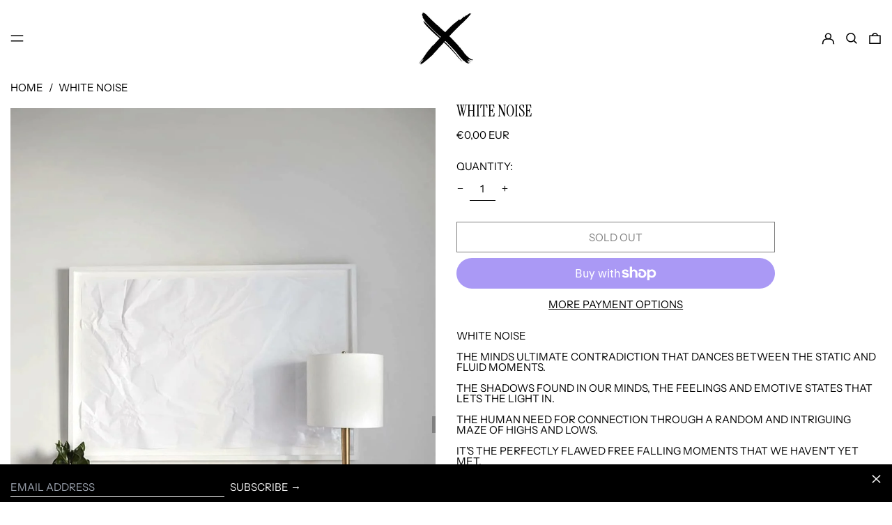

--- FILE ---
content_type: text/html; charset=utf-8
request_url: https://daniellex.com/en-fr/products/white-noise
body_size: 44949
content:
<!doctype html>
<html class="no-js supports-no-cookies" lang="en">
<head>
  <meta charset="utf-8">
  <meta http-equiv="X-UA-Compatible" content="IE=edge">
  <meta name="viewport" content="width=device-width,initial-scale=1">
  <meta name="theme-color" content="">
  <link rel="canonical" href="https://daniellex.com/en-fr/products/white-noise">
  <link rel="preconnect" href="https://fonts.shopifycdn.com" crossorigin>
  <link rel="preconnect" href="https://cdn.shopify.com" crossorigin>
  <link rel="preconnect" href="https://fonts.shopify.com" crossorigin>
  <link rel="preconnect" href="https://monorail-edge.shopifysvc.com">
  
  
<link rel="shortcut icon" href="//daniellex.com/cdn/shop/files/blackxpng_32x32.png?v=1664841008" type="image/png"><title>White Noise
&ndash; DANIELLEX</title><meta name="description" content="WHITE NOISE The minds ultimate contradiction that dances between the Static and Fluid moments. The shadows found in our minds, the feelings and emotive states that lets the light in. The human need for connection through a random and intriguing maze of highs and lows.  It&#39;s the perfectly flawed free falling moments tha"><script>
    document.documentElement.className = document.documentElement.className.replace('no-js', 'js');
  </script>

  <!-- Start IE11 compatibility -->
  <script>
    if (!!window.MSInputMethodContext && !!document.documentMode) {
      // CSSVar Polyfill
      document.write('<script src="https://cdn.jsdelivr.net/gh/nuxodin/ie11CustomProperties@4.1.0/ie11CustomProperties.min.js"><\x2fscript>');

      document.documentElement.className = document.documentElement.className.replace('js', 'no-js');

      document.addEventListener('DOMContentLoaded', function () {
        var elsToLazyload = document.querySelectorAll('.lazyload');
        for (var i = 0; i < elsToLazyload.length; i++) {
          var elToLazyLoad = elsToLazyload[i];
          elToLazyLoad.removeAttribute('src');
          var src = elToLazyLoad.getAttribute('data-src').replace('_{width}x.', '_600x.');
          elToLazyLoad.setAttribute('src', src);
          elToLazyLoad.classList.remove('lazyload');
          elToLazyLoad.classList.add('lazyloaded');
        }
      });
    }
  </script>
  <!-- End IE11 compatibility -->
  <style>:root {
    --base-font-size: 93.75%;
    --base-line-height: 1;

    --heading-font-stack: "Instrument Serif", serif;
    --heading-font-weight: 400;
    --heading-font-style: normal;
    --heading-line-height: 1;


    --body-font-stack: "Instrument Sans", sans-serif;
    --body-font-weight: 400;
    --body-font-bold: FontDrop;
    --body-font-bold-italic: FontDrop;

    /*
    Primary color scheme
    */
    --color-primary-accent: rgb(3, 105, 174);
    --color-primary-text: rgb(0, 0, 0);
    --color-primary-text-rgb: 0, 0, 0;
    --color-primary-background: rgb(255, 255, 255);
    --color-primary-background-hex: #ffffff;
    --color-primary-meta: rgb(0, 0, 0);
    --color-primary-text--overlay: rgb(255, 255, 255);
    --color-primary-accent--overlay: rgb(255, 255, 255);
    --color-primary-text-placeholder: rgba(0, 0, 0, 0.1);
    --color-primary-background-0: rgba(255, 255, 255, 0);


    /*
    Secondary color scheme
    */
    --color-secondary-accent: rgb(0, 0, 0);
    --color-secondary-text: rgb(55, 97, 255);
    --color-secondary-background: rgb(241, 255, 20);
    --color-secondary-background-hex: #f1ff14;
    --color-secondary-meta: rgb(0, 0, 0);
    --color-secondary-text--overlay: rgb(241, 255, 20);
    --color-secondary-accent--overlay: rgb(241, 255, 20);
    --color-secondary-text-placeholder: rgba(55, 97, 255, 0.1);
    --color-secondary-background-0: rgba(241, 255, 20, 0);

    /*
    Tertiary color scheme
    */
    --color-tertiary-accent: rgb(0, 47, 167);
    --color-tertiary-text: rgb(244, 244, 244);
    --color-tertiary-background: rgb(0, 0, 0);
    --color-tertiary-background-hex: #000000;
    --color-tertiary-meta: rgb(252, 252, 252);
    --color-tertiary-text--overlay: rgb(0, 0, 0);
    --color-tertiary-accent--overlay: rgb(255, 255, 255);
    --color-tertiary-text-placeholder: rgba(244, 244, 244, 0.1);
    --color-tertiary-background-0: rgba(0, 0, 0, 0);

    --white-text--overlay: rgb(0, 0, 0);
    --black-text--overlay: rgb(255, 255, 255);

    --color-border: rgb(0, 0, 0);
    --border-width: 0px;


    --text-width: 1px;
    --checkbox-width: 1px;


    --font-heading: "Instrument Serif", serif;
    --font-body: "Instrument Sans", sans-serif;
    --font-body-weight: 400;
    --font-body-style: normal;
    --font-body-bold-weight: bold;

    --heading-letterspacing: 0.0;
    --heading-capitalize: uppercase;
    --heading-decoration: none;

    --bopy-copy-transform: uppercase;

    --wrapperWidth: 100vw;
    --gutter: 0px;
    --rowHeight: calc((var(--wrapperWidth) - (11 * var(--gutter))) / 12);

    --ratioA: 1;
    --ratioB: 1;

    --header-height: 66px;
    --add-to-cart-height: 44px;

    --spacing: 0.5rem;
    --spacing-double: 1rem;
    --spacing-half: 0.25rem;

    /*
    Buttons 
    */
    --button-text-transform: uppercase;
    --button-border-radius: 0;
    --button-border-color: var(--color-primary-accent);
    --button-background-color: var(--color-primary-accent);
    --button-text-color: var(--color-primary-accent--overlay);
    --button-border-color-hover: var(--color-primary-text);
    --button-background-color-hover: var(--color-primary-text);
    --button-text-color-hover: var(--color-primary-text--overlay);


    /*
    SVG ico select
    */
    --icon-svg-select: url(//daniellex.com/cdn/shop/t/42/assets/ico-select.svg?v=128124354853601741871664840111);
    --icon-svg-select-primary: url(//daniellex.com/cdn/shop/t/42/assets/ico-select__primary.svg?v=138688341099480697841664840111);
    --icon-svg-select-secondary: url(//daniellex.com/cdn/shop/t/42/assets/ico-select__secondary.svg?v=76835428029772178421756446742);
    --icon-svg-select-tertiary: url(//daniellex.com/cdn/shop/t/42/assets/ico-select__tertiary.svg?v=155394325271309858091746140579);

  }

  [data-color-scheme="primary"] {
    --color-scheme-text: rgb(0, 0, 0);
    --color-scheme-background: rgb(255, 255, 255);
    --color-scheme-accent: rgb(3, 105, 174);
    --color-scheme-meta: rgb(0, 0, 0);
    --color-scheme-text--overlay: rgb(255, 255, 255);
    --color-scheme-accent--overlay: rgb(255, 255, 255);
    --color-scheme-text-placeholder: rgba(0, 0, 0, 0.1);
    --color-scheme-background-0: rgba(255, 255, 255, 0);
    --payment-terms-background-color: #ffffff;
  }
  [data-color-scheme="secondary"] {
    --color-scheme-text: rgb(55, 97, 255);
    --color-scheme-background: rgb(241, 255, 20);
    --color-scheme-accent: rgb(0, 0, 0);
    --color-scheme-meta: rgb(0, 0, 0);
    --color-scheme-text--overlay: rgb(241, 255, 20);
    --color-scheme-accent--overlay: rgb(241, 255, 20);
    --color-scheme-text-placeholder: rgba(55, 97, 255, 0.1);
    --color-scheme-background-0: rgba(241, 255, 20, 0);
    --payment-terms-background-color: #f1ff14;
  }
  [data-color-scheme="tertiary"] {
    --color-scheme-text: rgb(244, 244, 244);
    --color-scheme-background: rgb(0, 0, 0);
    --color-scheme-accent: rgb(0, 47, 167);
    --color-scheme-meta: rgb(252, 252, 252);
    --color-scheme-text--overlay: rgb(0, 0, 0);
    --color-scheme-accent--overlay: rgb(255, 255, 255);
    --color-scheme-text-placeholder: rgba(244, 244, 244, 0.1);
    --color-scheme-background-0: rgba(0, 0, 0, 0);
    --payment-terms-background-color: #000000;
  }

  [data-color-scheme="white"] {
    --color-scheme-text: #ffffff;
    --color-scheme-accent: #ffffff;
    --color-scheme-text--overlay: rgb(0, 0, 0);
    --color-scheme-accent--overlay: rgb(0, 0, 0);
  }

  [data-color-scheme="black"] {
    --color-scheme-text: #000000;
    --color-scheme-accent: #000000;
    --color-scheme-text--overlay: rgb(255, 255, 255);
    --color-scheme-accent--overlay: rgb(255, 255, 255);
  }
</style>

  <style>
    @keyframes marquee {
      0% {
        transform: translateX(0);
        -webkit-transform: translateX(0);
      }
      100% {
        transform: translateX(-100%);
        -webkit-transform: translateX(-100%);
      }
    }
  </style>
  <style>#MainContent{opacity:0;visibility:hidden}[x-cloak]{display:none!important}.marquee-container{visibility:hidden}:root{-moz-tab-size:4;-o-tab-size:4;tab-size:4}html{line-height:1.15;-webkit-text-size-adjust:100%}body{font-family:system-ui,-apple-system,Segoe UI,Roboto,Helvetica,Arial,sans-serif,Apple Color Emoji,Segoe UI Emoji;margin:0}hr{color:inherit;height:0}abbr[title]{-webkit-text-decoration:underline dotted;text-decoration:underline dotted}b,strong{font-weight:bolder}code,kbd,pre,samp{font-family:ui-monospace,SFMono-Regular,Consolas,Liberation Mono,Menlo,monospace;font-size:1em}small{font-size:80%}sub,sup{font-size:75%;line-height:0;position:relative;vertical-align:baseline}sub{bottom:-.25em}sup{top:-.5em}table{border-color:inherit;text-indent:0}button,input,optgroup,select,textarea{font-family:inherit;font-size:100%;line-height:1.15;margin:0}button,select{text-transform:none}[type=button],[type=reset],[type=submit],button{-webkit-appearance:button}::-moz-focus-inner{border-style:none;padding:0}:-moz-focusring{outline:1px dotted ButtonText}:-moz-ui-invalid{box-shadow:none}legend{padding:0}progress{vertical-align:baseline}::-webkit-inner-spin-button,::-webkit-outer-spin-button{height:auto}[type=search]{-webkit-appearance:textfield;outline-offset:-2px}::-webkit-search-decoration{-webkit-appearance:none}::-webkit-file-upload-button{-webkit-appearance:button;font:inherit}summary{display:list-item}blockquote,dd,dl,figure,h1,h2,h3,h4,h5,h6,hr,p,pre{margin:0}button{background-color:transparent;background-image:none}button:focus{outline:1px dotted;outline:5px auto -webkit-focus-ring-color}fieldset,ol,ul{margin:0;padding:0}ol,ul{list-style:none}html{font-family:ui-sans-serif,system-ui,-apple-system,BlinkMacSystemFont,Segoe UI,Roboto,Helvetica Neue,Arial,Noto Sans,sans-serif,Apple Color Emoji,Segoe UI Emoji,Segoe UI Symbol,Noto Color Emoji;line-height:1.5}body{font-family:inherit;line-height:inherit}*,:after,:before{border:0 solid #e5e7eb;box-sizing:border-box}hr{border-top-width:1px}img{border-style:solid}textarea{resize:vertical}input::-moz-placeholder,textarea::-moz-placeholder{color:#9ca3af;opacity:1}input:-ms-input-placeholder,textarea:-ms-input-placeholder{color:#9ca3af;opacity:1}input::placeholder,textarea::placeholder{color:#9ca3af;opacity:1}[role=button],button{cursor:pointer}table{border-collapse:collapse}h1,h2,h3,h4,h5,h6{font-size:inherit;font-weight:inherit}a{color:inherit;text-decoration:inherit}button,input,optgroup,select,textarea{color:inherit;line-height:inherit;padding:0}code,kbd,pre,samp{font-family:ui-monospace,SFMono-Regular,Menlo,Monaco,Consolas,Liberation Mono,Courier New,monospace}audio,canvas,embed,iframe,img,object,svg,video{display:block;vertical-align:middle}img,video{height:auto;max-width:100%}.container{width:100%}@media (min-width:640px){.container{max-width:640px}}@media (min-width:768px){.container{max-width:768px}}@media (min-width:1024px){.container{max-width:1024px}}@media (min-width:1280px){.container{max-width:1280px}}@media (min-width:1536px){.container{max-width:1536px}}.bg-transparent{background-color:transparent}.bg-scheme-background{background-color:var(--color-scheme-background)}.bg-scheme-accent{background-color:var(--color-scheme-accent)}.bg-border{background-color:var(--color-border)}.bg-gradient-to-r{background-image:linear-gradient(to right,var(--tw-gradient-stops))}.from-scheme-background-0{--tw-gradient-from:var(--color-scheme-background-0);--tw-gradient-stops:var(--tw-gradient-from),var(--tw-gradient-to,hsla(0,0%,100%,0))}.via-scheme-background{--tw-gradient-stops:var(--tw-gradient-from),var(--color-scheme-background),var(--tw-gradient-to,hsla(0,0%,100%,0))}.to-scheme-background{--tw-gradient-to:var(--color-scheme-background)}.border-scheme-text{border-color:var(--color-scheme-text)}.border-grid-color,.border-theme-color{border-color:var(--color-border)}.hover\:border-scheme-accent:hover{border-color:var(--color-scheme-accent)}.rounded-full{border-radius:9999px}.border-t-grid{border-top-width:var(--border-width)}.border-b-grid{border-bottom-width:var(--border-width)}.border-b-text{border-bottom-width:var(--text-width)}.block{display:block}.inline-block{display:inline-block}.flex{display:flex}.inline-flex{display:inline-flex}.hidden{display:none}.flex-col{flex-direction:column}.flex-wrap{flex-wrap:wrap}.items-center{align-items:center}.items-stretch{align-items:stretch}.self-stretch{align-self:stretch}.justify-start{justify-content:flex-start}.justify-end{justify-content:flex-end}.justify-center{justify-content:center}.justify-between{justify-content:space-between}.flex-grow{flex-grow:1}.h-2{height:.5rem}.h-5{height:1.25rem}.h-full{height:100%}.text-sm{font-size:.8rem}.text-base,.text-sm{line-height:var(--base-line-height)}.text-base{font-size:1rem}.text-lg{font-size:1.25rem}.text-lg,.text-xl{line-height:var(--base-line-height)}.text-xl{font-size:1.563rem}.m-auto{margin:auto}.mx-2{margin-left:.5rem;margin-right:.5rem}.my-auto{margin-bottom:auto;margin-top:auto}.mr-1{margin-right:.25rem}.mt-2{margin-top:.5rem}.mb-2{margin-bottom:.5rem}.ml-2{margin-left:.5rem}.mt-4{margin-top:1rem}.mr-4{margin-right:1rem}.ml-4{margin-left:1rem}.mr-6{margin-right:1.5rem}.ml-16{margin-left:4rem}.ml-auto{margin-left:auto}.-ml-4{margin-left:-1rem}.-ml-16{margin-left:-4rem}.opacity-0{opacity:0}.opacity-100{opacity:1}.overflow-x-auto{overflow-x:auto}.p-1{padding:.25rem}.py-1{padding-bottom:.25rem;padding-top:.25rem}.py-2{padding-bottom:.5rem;padding-top:.5rem}.py-4{padding-bottom:1rem;padding-top:1rem}.px-8{padding-left:2rem;padding-right:2rem}.py-theme{padding-bottom:var(--spacing);padding-top:var(--spacing)}.py-theme-half{padding-bottom:var(--spacing-half);padding-top:var(--spacing-half)}.pr-1{padding-right:.25rem}.pb-1{padding-bottom:.25rem}.pt-8{padding-top:2rem}.pointer-events-none{pointer-events:none}.static{position:static}.fixed{position:fixed}.absolute{position:absolute}.relative{position:relative}.top-0{top:0}.right-0{right:0}.bottom-0{bottom:0}.left-0{left:0}.top-1{top:.25rem}.top-2{top:.5rem}.right-2{right:.5rem}.-bottom-2{bottom:-.5rem}.left-1\/2{left:50%}*{--tw-shadow:0 0 transparent;--tw-ring-inset:var(--tw-empty,/*!*/ /*!*/);--tw-ring-offset-width:0px;--tw-ring-offset-color:#fff;--tw-ring-color:rgba(59,130,246,0.5);--tw-ring-offset-shadow:0 0 transparent;--tw-ring-shadow:0 0 transparent}.fill-current{fill:currentColor}.text-left{text-align:left}.text-center{text-align:center}.text-right{text-align:right}.text-scheme-text{color:var(--color-scheme-text)}.hover\:text-scheme-accent:hover,.text-scheme-accent{color:var(--color-scheme-accent)}.italic{font-style:italic}.uppercase{text-transform:uppercase}.oldstyle-nums{--tw-ordinal:var(--tw-empty,/*!*/ /*!*/);--tw-slashed-zero:var(--tw-empty,/*!*/ /*!*/);--tw-numeric-figure:var(--tw-empty,/*!*/ /*!*/);--tw-numeric-spacing:var(--tw-empty,/*!*/ /*!*/);--tw-numeric-fraction:var(--tw-empty,/*!*/ /*!*/);--tw-numeric-figure:oldstyle-nums;font-variant-numeric:var(--tw-ordinal) var(--tw-slashed-zero) var(--tw-numeric-figure) var(--tw-numeric-spacing) var(--tw-numeric-fraction)}.align-top{vertical-align:top}.align-middle{vertical-align:middle}.whitespace-nowrap{white-space:nowrap}.break-all{word-break:break-all}.w-2{width:.5rem}.w-5{width:1.25rem}.w-8{width:2rem}.w-theme-width{width:var(--border-width)}.w-1\/3{width:33.333333%}.w-full{width:100%}.z-10{z-index:10}.z-20{z-index:20}.z-50{z-index:50}.z-60{z-index:60}.z-70{z-index:70}.transform{--tw-translate-x:0;--tw-translate-y:0;--tw-rotate:0;--tw-skew-x:0;--tw-skew-y:0;--tw-scale-x:1;--tw-scale-y:1;transform:translateX(var(--tw-translate-x)) translateY(var(--tw-translate-y)) rotate(var(--tw-rotate)) skewX(var(--tw-skew-x)) skewY(var(--tw-skew-y)) scaleX(var(--tw-scale-x)) scaleY(var(--tw-scale-y))}.origin-center{transform-origin:center}.rotate-180{--tw-rotate:180deg}.-translate-x-1\/2{--tw-translate-x:-50%}.translate-y-full{--tw-translate-y:100%}.translate-y-0-important{--tw-translate-y:0px!important}.transition{transition-duration:.15s;transition-property:background-color,border-color,color,fill,stroke,opacity,box-shadow,transform;transition-timing-function:cubic-bezier(.4,0,.2,1)}.transition-transform{transition-duration:.15s;transition-property:transform;transition-timing-function:cubic-bezier(.4,0,.2,1)}.duration-200{transition-duration:.2s}.duration-300{transition-duration:.3s}html{background-color:var(--color-primary-background);color:var(--color-primary-text);font-size:var(--base-font-size);line-height:var(--base-line-height)}body{-webkit-font-smoothing:antialiased;-moz-osx-font-smoothing:grayscale;font-family:var(--body-font-stack);font-style:var(--body-font-style);font-weight:var(--body-font-weight);-webkit-text-size-adjust:100%;text-transform:var(--bopy-copy-transform)}.font-heading{font-family:var(--heading-font-stack);font-style:var(--heading-font-style);font-weight:var(--heading-font-weight);letter-spacing:var(--heading-letterspacing);-webkit-text-decoration:var(--heading-decoration);text-decoration:var(--heading-decoration);text-transform:var(--heading-capitalize)}.font-body{font-family:var(--body-font-stack);font-style:var(--body-font-style);font-weight:var(--body-font-weight);letter-spacing:0;text-decoration:none;text-transform:var(--body-font-style);text-transform:var(--bopy-copy-transform)}.responsive-image-wrapper:before{content:"";display:block}.responsive-image{opacity:0}.responsive-image.lazyloaded{opacity:1}.responsive-image-placeholder{opacity:.05}.responsive-image.lazyloaded+.responsive-image-placeholder{opacity:0}[data-color-scheme=primary] .responsive-image-placeholder,[data-color-scheme=secondary] .responsive-image-placeholder,[data-color-scheme=tertiary] .responsive-image-placeholder{background-color:var(--color-scheme-text)}.no-js .responsive-image-placeholder{display:none}.visually-hidden{clip:rect(0 0 0 0);border:0;height:1px;margin:-1px;overflow:hidden;padding:0;position:absolute!important;width:1px}svg{height:100%;width:100%}.skip-link{background-color:var(--color-primary-background);color:var(--color-primary-text);left:0;opacity:0;padding:1rem;pointer-events:none;position:absolute;top:0;z-index:50}.skip-link:focus{opacity:1;pointer-events:auto}#sticky-positioner{height:1px;left:0;position:absolute;top:var(--border-width);width:1px}.no-js:not(html){display:none}.no-js .no-js:not(html){display:block}.supports-no-cookies:not(html),[hidden],[x-cloak],html.no-js .js-enabled{display:none}.supports-no-cookies .supports-no-cookies:not(html){display:block}.section-x-padding{padding-left:.5rem;padding-right:.5rem}@media (min-width:1024px){.section-x-padding{padding-left:1rem;padding-right:1rem}}#MainContent .shopify-section:first-of-type section{margin-top:calc(var(--border-width)*-1)}#MainContent .shopify-section.has-full-screen-setting:first-of-type section .h-screen-header{height:calc(100vh - var(--header-height, 0px))}@media(max-width:1023px){#MainContent .shopify-section.has-full-screen-setting:first-of-type section .background-video-wrapper--full-screen{padding-bottom:calc(100vh - var(--header-height, 0px))}}@media(min-width:1024px){#MainContent .shopify-section.has-full-screen-setting:first-of-type section .lg\:background-video-wrapper--full-screen{padding-bottom:calc(100vh - var(--header-height, 0px))}}select{background-image:var(--icon-svg-select);background-position:100%;background-repeat:no-repeat;background-size:1em 1em}input[type=email],input[type=password],input[type=text]{-webkit-appearance:none;border-radius:0}[data-color-scheme=primary].select.text-scheme-text,[data-color-scheme=primary] select.text-scheme-text{background-image:var(--icon-svg-select-primary)}[data-color-scheme=secondary] select.text-scheme-text{background-image:var(--icon-svg-select-secondary)}[data-color-scheme=tertiary] select.text-scheme-text{background-image:var(--icon-svg-select-tertiary)}button{border-radius:0}.button{background-color:var(--button-background-color);border-color:var(--button-border-color);border-radius:var(--button-border-radius);border-width:var(--text-width);color:var(--button-text-color);cursor:pointer;padding:.5rem 2rem;text-transform:var(--button-text-transform)}.button:hover{background-color:var(--button-background-color-hover);border-color:var(--button-border-color-hover);color:var(--button-text-color-hover)}.show-button-arrows .button:after{content:"  →"}.button span,.button svg,button span,button svg{pointer-events:none}@media(prefers-reduced-motion:reduce){.marquee-container{display:block;padding-left:.5rem;padding-right:.5rem;text-align:center;white-space:normal}@media (min-width:1024px){.marquee-container{padding-left:1rem;padding-right:1rem}}.marquee span{display:none}.marquee span:first-child{display:inline}}.marquee-container{visibility:visible}.rte>:not([hidden])~:not([hidden]){--tw-space-y-reverse:0;margin-bottom:calc(1rem*var(--tw-space-y-reverse));margin-top:calc(1rem*(1 - var(--tw-space-y-reverse)))}.rte{line-height:var(--base-line-height)}.rte img{height:auto;max-width:100%;width:100%}.rte ol,.rte ul{margin-left:var(--spacing)}.rte ol>:not([hidden])~:not([hidden]),.rte ul>:not([hidden])~:not([hidden]){--tw-space-y-reverse:0;margin-bottom:calc(.5rem*var(--tw-space-y-reverse));margin-top:calc(.5rem*(1 - var(--tw-space-y-reverse)))}.rte ul{list-style-type:disc}.rte ol{list-style:decimal}.rte h1{font-size:1.953rem;line-height:var(--base-line-height)}@media (min-width:1024px){.rte h1{font-size:3.815rem;line-height:1}}.rte h2{font-size:1.953rem;line-height:var(--base-line-height)}@media (min-width:1024px){.rte h2{font-size:2.441rem;line-height:calc(var(--base-line-height)*.9)}}.rte h1,.rte h2{font-family:var(--heading-font-stack);font-style:var(--heading-font-style);font-weight:var(--heading-font-weight);letter-spacing:var(--heading-letterspacing);-webkit-text-decoration:var(--heading-decoration);text-decoration:var(--heading-decoration);text-transform:var(--heading-capitalize)}.rte a{text-decoration:underline}[data-color-scheme=primary].text-scheme-text.rte a:hover,[data-color-scheme=primary].text-scheme-text .rte a:hover,[data-color-scheme=primary] .text-scheme-text.rte a:hover,[data-color-scheme=secondary].text-scheme-text.rte a:hover,[data-color-scheme=secondary].text-scheme-text .rte a:hover,[data-color-scheme=secondary] .text-scheme-text.rte a:hover,[data-color-scheme=tertiary].text-scheme-text.rte a:hover,[data-color-scheme=tertiary].text-scheme-text .rte a:hover,[data-color-scheme=tertiary] .text-scheme-text.rte a:hover{color:var(--color-scheme-accent);-webkit-text-decoration-color:var(--color-scheme-accent);text-decoration-color:var(--color-scheme-accent)}.svg-scale svg{height:1em;width:1em}.svg-scale-height svg{height:.8em;width:auto}[data-color-scheme=footer].bg-scheme-background :focus,[data-color-scheme=footer] .bg-scheme-background :focus,[data-color-scheme=header].bg-scheme-background :focus,[data-color-scheme=header] .bg-scheme-background :focus,[data-color-scheme=primary].bg-scheme-background :focus,[data-color-scheme=primary] .bg-scheme-background :focus,[data-color-scheme=secondary].bg-scheme-background :focus,[data-color-scheme=secondary] .bg-scheme-background :focus,[data-color-scheme=tertiary].bg-scheme-background :focus,[data-color-scheme=tertiary] .bg-scheme-background :focus{outline-color:var(--color-scheme-accent);outline-offset:.25rem;outline-style:solid;outline-width:var(--text-width)}@media (min-width:640px){.sm\:oldstyle-nums{--tw-ordinal:var(--tw-empty,/*!*/ /*!*/);--tw-slashed-zero:var(--tw-empty,/*!*/ /*!*/);--tw-numeric-figure:var(--tw-empty,/*!*/ /*!*/);--tw-numeric-spacing:var(--tw-empty,/*!*/ /*!*/);--tw-numeric-fraction:var(--tw-empty,/*!*/ /*!*/);--tw-numeric-figure:oldstyle-nums;font-variant-numeric:var(--tw-ordinal) var(--tw-slashed-zero) var(--tw-numeric-figure) var(--tw-numeric-spacing) var(--tw-numeric-fraction)}}@media (min-width:768px){.md\:oldstyle-nums{--tw-ordinal:var(--tw-empty,/*!*/ /*!*/);--tw-slashed-zero:var(--tw-empty,/*!*/ /*!*/);--tw-numeric-figure:var(--tw-empty,/*!*/ /*!*/);--tw-numeric-spacing:var(--tw-empty,/*!*/ /*!*/);--tw-numeric-fraction:var(--tw-empty,/*!*/ /*!*/);--tw-numeric-figure:oldstyle-nums;font-variant-numeric:var(--tw-ordinal) var(--tw-slashed-zero) var(--tw-numeric-figure) var(--tw-numeric-spacing) var(--tw-numeric-fraction)}}@media (min-width:1024px){.lg\:block{display:block}.lg\:flex{display:flex}.lg\:hidden{display:none}.lg\:flex-wrap{flex-wrap:wrap}.lg\:mt-0{margin-top:0}.lg\:ml-2{margin-left:.5rem}.lg\:ml-4{margin-left:1rem}.lg\:pt-0{padding-top:0}.lg\:relative{position:relative}.lg\:text-left{text-align:left}.lg\:text-center{text-align:center}.lg\:text-right{text-align:right}.lg\:oldstyle-nums{--tw-ordinal:var(--tw-empty,/*!*/ /*!*/);--tw-slashed-zero:var(--tw-empty,/*!*/ /*!*/);--tw-numeric-figure:var(--tw-empty,/*!*/ /*!*/);--tw-numeric-spacing:var(--tw-empty,/*!*/ /*!*/);--tw-numeric-fraction:var(--tw-empty,/*!*/ /*!*/);--tw-numeric-figure:oldstyle-nums;font-variant-numeric:var(--tw-ordinal) var(--tw-slashed-zero) var(--tw-numeric-figure) var(--tw-numeric-spacing) var(--tw-numeric-fraction)}.lg\:w-1\/3{width:33.333333%}.lg\:w-2\/3{width:66.666667%}.lg\:w-3\/4{width:75%}}@media (min-width:1280px){.xl\:oldstyle-nums{--tw-ordinal:var(--tw-empty,/*!*/ /*!*/);--tw-slashed-zero:var(--tw-empty,/*!*/ /*!*/);--tw-numeric-figure:var(--tw-empty,/*!*/ /*!*/);--tw-numeric-spacing:var(--tw-empty,/*!*/ /*!*/);--tw-numeric-fraction:var(--tw-empty,/*!*/ /*!*/);--tw-numeric-figure:oldstyle-nums;font-variant-numeric:var(--tw-ordinal) var(--tw-slashed-zero) var(--tw-numeric-figure) var(--tw-numeric-spacing) var(--tw-numeric-fraction)}}@media (min-width:1536px){.\32xl\:oldstyle-nums{--tw-ordinal:var(--tw-empty,/*!*/ /*!*/);--tw-slashed-zero:var(--tw-empty,/*!*/ /*!*/);--tw-numeric-figure:var(--tw-empty,/*!*/ /*!*/);--tw-numeric-spacing:var(--tw-empty,/*!*/ /*!*/);--tw-numeric-fraction:var(--tw-empty,/*!*/ /*!*/);--tw-numeric-figure:oldstyle-nums;font-variant-numeric:var(--tw-ordinal) var(--tw-slashed-zero) var(--tw-numeric-figure) var(--tw-numeric-spacing) var(--tw-numeric-fraction)}}
</style>
  


<meta property="og:site_name" content="DANIELLEX">
<meta property="og:url" content="https://daniellex.com/en-fr/products/white-noise">
<meta property="og:title" content="White Noise">
<meta property="og:type" content="product">
<meta property="og:description" content="WHITE NOISE The minds ultimate contradiction that dances between the Static and Fluid moments. The shadows found in our minds, the feelings and emotive states that lets the light in. The human need for connection through a random and intriguing maze of highs and lows.  It&#39;s the perfectly flawed free falling moments tha"><meta property="og:image" content="http://daniellex.com/cdn/shop/products/WHITENOISEPAPER3.jpg?v=1591249336">
  <meta property="og:image:secure_url" content="https://daniellex.com/cdn/shop/products/WHITENOISEPAPER3.jpg?v=1591249336">
  <meta property="og:image:width" content="1077">
  <meta property="og:image:height" content="1350">
  <meta property="og:price:amount" content="0,00">
  <meta property="og:price:currency" content="EUR">



  <meta name="twitter:site" content="@daniellexart?lang=en">

<meta name="twitter:card" content="summary_large_image">
<meta name="twitter:title" content="White Noise">
<meta name="twitter:description" content="WHITE NOISE The minds ultimate contradiction that dances between the Static and Fluid moments. The shadows found in our minds, the feelings and emotive states that lets the light in. The human need for connection through a random and intriguing maze of highs and lows.  It&#39;s the perfectly flawed free falling moments tha">

  

<script>
function onLoadStylesheet() {
          var url = "//daniellex.com/cdn/shop/t/42/assets/theme.min.css?v=44826165582920315861664981984";
          var link = document.querySelector('link[href="' + url + '"]');
          link.loaded = true;
          link.dispatchEvent(new CustomEvent('stylesLoaded'));
        }
        window.theme_stylesheet = '//daniellex.com/cdn/shop/t/42/assets/theme.min.css?v=44826165582920315861664981984';
</script>
<link rel="stylesheet" href="//daniellex.com/cdn/shop/t/42/assets/theme.min.css?v=44826165582920315861664981984" media="print" onload="this.media='all';onLoadStylesheet();">
<noscript><link rel="stylesheet" href="//daniellex.com/cdn/shop/t/42/assets/theme.min.css?v=44826165582920315861664981984"></noscript>


  

  <style>
    @font-face {
  font-family: "Instrument Serif";
  font-weight: 400;
  font-style: normal;
  font-display: swap;
  src: url("//daniellex.com/cdn/fonts/instrument_serif/instrumentserif_n4.1f296bfb073af186bc0a0abe7791aa71e0f0fd99.woff2") format("woff2"),
       url("//daniellex.com/cdn/fonts/instrument_serif/instrumentserif_n4.9c1bc0cbb666f794ccbef0784eef2fae0981ce72.woff") format("woff");
}

    @font-face {
  font-family: "Instrument Sans";
  font-weight: 400;
  font-style: normal;
  font-display: swap;
  src: url("//daniellex.com/cdn/fonts/instrument_sans/instrumentsans_n4.db86542ae5e1596dbdb28c279ae6c2086c4c5bfa.woff2") format("woff2"),
       url("//daniellex.com/cdn/fonts/instrument_sans/instrumentsans_n4.510f1b081e58d08c30978f465518799851ef6d8b.woff") format("woff");
}

    @font-face {
  font-family: "Instrument Sans";
  font-weight: 700;
  font-style: normal;
  font-display: swap;
  src: url("//daniellex.com/cdn/fonts/instrument_sans/instrumentsans_n7.e4ad9032e203f9a0977786c356573ced65a7419a.woff2") format("woff2"),
       url("//daniellex.com/cdn/fonts/instrument_sans/instrumentsans_n7.b9e40f166fb7639074ba34738101a9d2990bb41a.woff") format("woff");
}

    @font-face {
  font-family: "Instrument Sans";
  font-weight: 700;
  font-style: normal;
  font-display: swap;
  src: url("//daniellex.com/cdn/fonts/instrument_sans/instrumentsans_n7.e4ad9032e203f9a0977786c356573ced65a7419a.woff2") format("woff2"),
       url("//daniellex.com/cdn/fonts/instrument_sans/instrumentsans_n7.b9e40f166fb7639074ba34738101a9d2990bb41a.woff") format("woff");
}

    @font-face {
  font-family: "Instrument Sans";
  font-weight: 400;
  font-style: italic;
  font-display: swap;
  src: url("//daniellex.com/cdn/fonts/instrument_sans/instrumentsans_i4.028d3c3cd8d085648c808ceb20cd2fd1eb3560e5.woff2") format("woff2"),
       url("//daniellex.com/cdn/fonts/instrument_sans/instrumentsans_i4.7e90d82df8dee29a99237cd19cc529d2206706a2.woff") format("woff");
}

    @font-face {
  font-family: "Instrument Sans";
  font-weight: 700;
  font-style: italic;
  font-display: swap;
  src: url("//daniellex.com/cdn/fonts/instrument_sans/instrumentsans_i7.d6063bb5d8f9cbf96eace9e8801697c54f363c6a.woff2") format("woff2"),
       url("//daniellex.com/cdn/fonts/instrument_sans/instrumentsans_i7.ce33afe63f8198a3ac4261b826b560103542cd36.woff") format("woff");
}

  </style>

  
<script>
window.baseAssetsUrl = '//daniellex.com/cdn/shop/t/42/';
</script>
<script type="module" src="//daniellex.com/cdn/shop/t/42/assets/theme.min.js?v=155702765518124838971669046538" defer="defer"></script>

  <script>window.performance && window.performance.mark && window.performance.mark('shopify.content_for_header.start');</script><meta name="google-site-verification" content="Sat-_ce2XDEy52SRkXyWZPxABud6gjcmiamX6R5qloI">
<meta name="facebook-domain-verification" content="u3pfju3yk9ieio370yzb6a7m5s3ven">
<meta id="shopify-digital-wallet" name="shopify-digital-wallet" content="/8407987/digital_wallets/dialog">
<meta name="shopify-checkout-api-token" content="814d284dd69eedb8ac90f5d8a79865e9">
<meta id="in-context-paypal-metadata" data-shop-id="8407987" data-venmo-supported="false" data-environment="production" data-locale="en_US" data-paypal-v4="true" data-currency="EUR">
<link rel="alternate" hreflang="x-default" href="https://daniellex.com/products/white-noise">
<link rel="alternate" hreflang="en" href="https://daniellex.com/products/white-noise">
<link rel="alternate" hreflang="en-FR" href="https://daniellex.com/en-fr/products/white-noise">
<link rel="alternate" hreflang="en-HK" href="https://daniellex.com/en-hk/products/white-noise">
<link rel="alternate" type="application/json+oembed" href="https://daniellex.com/en-fr/products/white-noise.oembed">
<script async="async" src="/checkouts/internal/preloads.js?locale=en-FR"></script>
<link rel="preconnect" href="https://shop.app" crossorigin="anonymous">
<script async="async" src="https://shop.app/checkouts/internal/preloads.js?locale=en-FR&shop_id=8407987" crossorigin="anonymous"></script>
<script id="apple-pay-shop-capabilities" type="application/json">{"shopId":8407987,"countryCode":"AU","currencyCode":"EUR","merchantCapabilities":["supports3DS"],"merchantId":"gid:\/\/shopify\/Shop\/8407987","merchantName":"DANIELLEX","requiredBillingContactFields":["postalAddress","email","phone"],"requiredShippingContactFields":["postalAddress","email","phone"],"shippingType":"shipping","supportedNetworks":["visa","masterCard","amex","jcb"],"total":{"type":"pending","label":"DANIELLEX","amount":"1.00"},"shopifyPaymentsEnabled":true,"supportsSubscriptions":true}</script>
<script id="shopify-features" type="application/json">{"accessToken":"814d284dd69eedb8ac90f5d8a79865e9","betas":["rich-media-storefront-analytics"],"domain":"daniellex.com","predictiveSearch":true,"shopId":8407987,"locale":"en"}</script>
<script>var Shopify = Shopify || {};
Shopify.shop = "daniellex.myshopify.com";
Shopify.locale = "en";
Shopify.currency = {"active":"EUR","rate":"0.58786374"};
Shopify.country = "FR";
Shopify.theme = {"name":"Baseline","id":124273754201,"schema_name":"Baseline","schema_version":"2.5.1","theme_store_id":910,"role":"main"};
Shopify.theme.handle = "null";
Shopify.theme.style = {"id":null,"handle":null};
Shopify.cdnHost = "daniellex.com/cdn";
Shopify.routes = Shopify.routes || {};
Shopify.routes.root = "/en-fr/";</script>
<script type="module">!function(o){(o.Shopify=o.Shopify||{}).modules=!0}(window);</script>
<script>!function(o){function n(){var o=[];function n(){o.push(Array.prototype.slice.apply(arguments))}return n.q=o,n}var t=o.Shopify=o.Shopify||{};t.loadFeatures=n(),t.autoloadFeatures=n()}(window);</script>
<script>
  window.ShopifyPay = window.ShopifyPay || {};
  window.ShopifyPay.apiHost = "shop.app\/pay";
  window.ShopifyPay.redirectState = null;
</script>
<script id="shop-js-analytics" type="application/json">{"pageType":"product"}</script>
<script defer="defer" async type="module" src="//daniellex.com/cdn/shopifycloud/shop-js/modules/v2/client.init-shop-cart-sync_C5BV16lS.en.esm.js"></script>
<script defer="defer" async type="module" src="//daniellex.com/cdn/shopifycloud/shop-js/modules/v2/chunk.common_CygWptCX.esm.js"></script>
<script type="module">
  await import("//daniellex.com/cdn/shopifycloud/shop-js/modules/v2/client.init-shop-cart-sync_C5BV16lS.en.esm.js");
await import("//daniellex.com/cdn/shopifycloud/shop-js/modules/v2/chunk.common_CygWptCX.esm.js");

  window.Shopify.SignInWithShop?.initShopCartSync?.({"fedCMEnabled":true,"windoidEnabled":true});

</script>
<script>
  window.Shopify = window.Shopify || {};
  if (!window.Shopify.featureAssets) window.Shopify.featureAssets = {};
  window.Shopify.featureAssets['shop-js'] = {"shop-cart-sync":["modules/v2/client.shop-cart-sync_ZFArdW7E.en.esm.js","modules/v2/chunk.common_CygWptCX.esm.js"],"init-fed-cm":["modules/v2/client.init-fed-cm_CmiC4vf6.en.esm.js","modules/v2/chunk.common_CygWptCX.esm.js"],"shop-button":["modules/v2/client.shop-button_tlx5R9nI.en.esm.js","modules/v2/chunk.common_CygWptCX.esm.js"],"shop-cash-offers":["modules/v2/client.shop-cash-offers_DOA2yAJr.en.esm.js","modules/v2/chunk.common_CygWptCX.esm.js","modules/v2/chunk.modal_D71HUcav.esm.js"],"init-windoid":["modules/v2/client.init-windoid_sURxWdc1.en.esm.js","modules/v2/chunk.common_CygWptCX.esm.js"],"shop-toast-manager":["modules/v2/client.shop-toast-manager_ClPi3nE9.en.esm.js","modules/v2/chunk.common_CygWptCX.esm.js"],"init-shop-email-lookup-coordinator":["modules/v2/client.init-shop-email-lookup-coordinator_B8hsDcYM.en.esm.js","modules/v2/chunk.common_CygWptCX.esm.js"],"init-shop-cart-sync":["modules/v2/client.init-shop-cart-sync_C5BV16lS.en.esm.js","modules/v2/chunk.common_CygWptCX.esm.js"],"avatar":["modules/v2/client.avatar_BTnouDA3.en.esm.js"],"pay-button":["modules/v2/client.pay-button_FdsNuTd3.en.esm.js","modules/v2/chunk.common_CygWptCX.esm.js"],"init-customer-accounts":["modules/v2/client.init-customer-accounts_DxDtT_ad.en.esm.js","modules/v2/client.shop-login-button_C5VAVYt1.en.esm.js","modules/v2/chunk.common_CygWptCX.esm.js","modules/v2/chunk.modal_D71HUcav.esm.js"],"init-shop-for-new-customer-accounts":["modules/v2/client.init-shop-for-new-customer-accounts_ChsxoAhi.en.esm.js","modules/v2/client.shop-login-button_C5VAVYt1.en.esm.js","modules/v2/chunk.common_CygWptCX.esm.js","modules/v2/chunk.modal_D71HUcav.esm.js"],"shop-login-button":["modules/v2/client.shop-login-button_C5VAVYt1.en.esm.js","modules/v2/chunk.common_CygWptCX.esm.js","modules/v2/chunk.modal_D71HUcav.esm.js"],"init-customer-accounts-sign-up":["modules/v2/client.init-customer-accounts-sign-up_CPSyQ0Tj.en.esm.js","modules/v2/client.shop-login-button_C5VAVYt1.en.esm.js","modules/v2/chunk.common_CygWptCX.esm.js","modules/v2/chunk.modal_D71HUcav.esm.js"],"shop-follow-button":["modules/v2/client.shop-follow-button_Cva4Ekp9.en.esm.js","modules/v2/chunk.common_CygWptCX.esm.js","modules/v2/chunk.modal_D71HUcav.esm.js"],"checkout-modal":["modules/v2/client.checkout-modal_BPM8l0SH.en.esm.js","modules/v2/chunk.common_CygWptCX.esm.js","modules/v2/chunk.modal_D71HUcav.esm.js"],"lead-capture":["modules/v2/client.lead-capture_Bi8yE_yS.en.esm.js","modules/v2/chunk.common_CygWptCX.esm.js","modules/v2/chunk.modal_D71HUcav.esm.js"],"shop-login":["modules/v2/client.shop-login_D6lNrXab.en.esm.js","modules/v2/chunk.common_CygWptCX.esm.js","modules/v2/chunk.modal_D71HUcav.esm.js"],"payment-terms":["modules/v2/client.payment-terms_CZxnsJam.en.esm.js","modules/v2/chunk.common_CygWptCX.esm.js","modules/v2/chunk.modal_D71HUcav.esm.js"]};
</script>
<script>(function() {
  var isLoaded = false;
  function asyncLoad() {
    if (isLoaded) return;
    isLoaded = true;
    var urls = ["\/\/www.powr.io\/powr.js?powr-token=daniellex.myshopify.com\u0026external-type=shopify\u0026shop=daniellex.myshopify.com","\/\/www.powr.io\/powr.js?powr-token=daniellex.myshopify.com\u0026external-type=shopify\u0026shop=daniellex.myshopify.com","https:\/\/shopify.covet.pics\/covet-pics-widget-inject.js?shop=daniellex.myshopify.com","https:\/\/static.klaviyo.com\/onsite\/js\/klaviyo.js?company_id=ULD4jP\u0026shop=daniellex.myshopify.com","https:\/\/static.klaviyo.com\/onsite\/js\/klaviyo.js?company_id=ULD4jP\u0026shop=daniellex.myshopify.com","\/\/cdn.shopify.com\/proxy\/1f735579a3d79108d6c325b25b9a94c839fb3c73d8a0fc2f1fd828fec6decfdb\/static.cdn.printful.com\/static\/js\/external\/shopify-product-customizer.js?v=0.28\u0026shop=daniellex.myshopify.com\u0026sp-cache-control=cHVibGljLCBtYXgtYWdlPTkwMA","https:\/\/cdn.nfcube.com\/instafeed-48074752cadff83b6f4fca2b54dced06.js?shop=daniellex.myshopify.com"];
    for (var i = 0; i < urls.length; i++) {
      var s = document.createElement('script');
      s.type = 'text/javascript';
      s.async = true;
      s.src = urls[i];
      var x = document.getElementsByTagName('script')[0];
      x.parentNode.insertBefore(s, x);
    }
  };
  if(window.attachEvent) {
    window.attachEvent('onload', asyncLoad);
  } else {
    window.addEventListener('load', asyncLoad, false);
  }
})();</script>
<script id="__st">var __st={"a":8407987,"offset":39600,"reqid":"e4c78924-268f-41e4-98f1-f45e5b42ee21-1768748584","pageurl":"daniellex.com\/en-fr\/products\/white-noise","u":"30670ecb31a0","p":"product","rtyp":"product","rid":4564432584793};</script>
<script>window.ShopifyPaypalV4VisibilityTracking = true;</script>
<script id="captcha-bootstrap">!function(){'use strict';const t='contact',e='account',n='new_comment',o=[[t,t],['blogs',n],['comments',n],[t,'customer']],c=[[e,'customer_login'],[e,'guest_login'],[e,'recover_customer_password'],[e,'create_customer']],r=t=>t.map((([t,e])=>`form[action*='/${t}']:not([data-nocaptcha='true']) input[name='form_type'][value='${e}']`)).join(','),a=t=>()=>t?[...document.querySelectorAll(t)].map((t=>t.form)):[];function s(){const t=[...o],e=r(t);return a(e)}const i='password',u='form_key',d=['recaptcha-v3-token','g-recaptcha-response','h-captcha-response',i],f=()=>{try{return window.sessionStorage}catch{return}},m='__shopify_v',_=t=>t.elements[u];function p(t,e,n=!1){try{const o=window.sessionStorage,c=JSON.parse(o.getItem(e)),{data:r}=function(t){const{data:e,action:n}=t;return t[m]||n?{data:e,action:n}:{data:t,action:n}}(c);for(const[e,n]of Object.entries(r))t.elements[e]&&(t.elements[e].value=n);n&&o.removeItem(e)}catch(o){console.error('form repopulation failed',{error:o})}}const l='form_type',E='cptcha';function T(t){t.dataset[E]=!0}const w=window,h=w.document,L='Shopify',v='ce_forms',y='captcha';let A=!1;((t,e)=>{const n=(g='f06e6c50-85a8-45c8-87d0-21a2b65856fe',I='https://cdn.shopify.com/shopifycloud/storefront-forms-hcaptcha/ce_storefront_forms_captcha_hcaptcha.v1.5.2.iife.js',D={infoText:'Protected by hCaptcha',privacyText:'Privacy',termsText:'Terms'},(t,e,n)=>{const o=w[L][v],c=o.bindForm;if(c)return c(t,g,e,D).then(n);var r;o.q.push([[t,g,e,D],n]),r=I,A||(h.body.append(Object.assign(h.createElement('script'),{id:'captcha-provider',async:!0,src:r})),A=!0)});var g,I,D;w[L]=w[L]||{},w[L][v]=w[L][v]||{},w[L][v].q=[],w[L][y]=w[L][y]||{},w[L][y].protect=function(t,e){n(t,void 0,e),T(t)},Object.freeze(w[L][y]),function(t,e,n,w,h,L){const[v,y,A,g]=function(t,e,n){const i=e?o:[],u=t?c:[],d=[...i,...u],f=r(d),m=r(i),_=r(d.filter((([t,e])=>n.includes(e))));return[a(f),a(m),a(_),s()]}(w,h,L),I=t=>{const e=t.target;return e instanceof HTMLFormElement?e:e&&e.form},D=t=>v().includes(t);t.addEventListener('submit',(t=>{const e=I(t);if(!e)return;const n=D(e)&&!e.dataset.hcaptchaBound&&!e.dataset.recaptchaBound,o=_(e),c=g().includes(e)&&(!o||!o.value);(n||c)&&t.preventDefault(),c&&!n&&(function(t){try{if(!f())return;!function(t){const e=f();if(!e)return;const n=_(t);if(!n)return;const o=n.value;o&&e.removeItem(o)}(t);const e=Array.from(Array(32),(()=>Math.random().toString(36)[2])).join('');!function(t,e){_(t)||t.append(Object.assign(document.createElement('input'),{type:'hidden',name:u})),t.elements[u].value=e}(t,e),function(t,e){const n=f();if(!n)return;const o=[...t.querySelectorAll(`input[type='${i}']`)].map((({name:t})=>t)),c=[...d,...o],r={};for(const[a,s]of new FormData(t).entries())c.includes(a)||(r[a]=s);n.setItem(e,JSON.stringify({[m]:1,action:t.action,data:r}))}(t,e)}catch(e){console.error('failed to persist form',e)}}(e),e.submit())}));const S=(t,e)=>{t&&!t.dataset[E]&&(n(t,e.some((e=>e===t))),T(t))};for(const o of['focusin','change'])t.addEventListener(o,(t=>{const e=I(t);D(e)&&S(e,y())}));const B=e.get('form_key'),M=e.get(l),P=B&&M;t.addEventListener('DOMContentLoaded',(()=>{const t=y();if(P)for(const e of t)e.elements[l].value===M&&p(e,B);[...new Set([...A(),...v().filter((t=>'true'===t.dataset.shopifyCaptcha))])].forEach((e=>S(e,t)))}))}(h,new URLSearchParams(w.location.search),n,t,e,['guest_login'])})(!0,!0)}();</script>
<script integrity="sha256-4kQ18oKyAcykRKYeNunJcIwy7WH5gtpwJnB7kiuLZ1E=" data-source-attribution="shopify.loadfeatures" defer="defer" src="//daniellex.com/cdn/shopifycloud/storefront/assets/storefront/load_feature-a0a9edcb.js" crossorigin="anonymous"></script>
<script crossorigin="anonymous" defer="defer" src="//daniellex.com/cdn/shopifycloud/storefront/assets/shopify_pay/storefront-65b4c6d7.js?v=20250812"></script>
<script data-source-attribution="shopify.dynamic_checkout.dynamic.init">var Shopify=Shopify||{};Shopify.PaymentButton=Shopify.PaymentButton||{isStorefrontPortableWallets:!0,init:function(){window.Shopify.PaymentButton.init=function(){};var t=document.createElement("script");t.src="https://daniellex.com/cdn/shopifycloud/portable-wallets/latest/portable-wallets.en.js",t.type="module",document.head.appendChild(t)}};
</script>
<script data-source-attribution="shopify.dynamic_checkout.buyer_consent">
  function portableWalletsHideBuyerConsent(e){var t=document.getElementById("shopify-buyer-consent"),n=document.getElementById("shopify-subscription-policy-button");t&&n&&(t.classList.add("hidden"),t.setAttribute("aria-hidden","true"),n.removeEventListener("click",e))}function portableWalletsShowBuyerConsent(e){var t=document.getElementById("shopify-buyer-consent"),n=document.getElementById("shopify-subscription-policy-button");t&&n&&(t.classList.remove("hidden"),t.removeAttribute("aria-hidden"),n.addEventListener("click",e))}window.Shopify?.PaymentButton&&(window.Shopify.PaymentButton.hideBuyerConsent=portableWalletsHideBuyerConsent,window.Shopify.PaymentButton.showBuyerConsent=portableWalletsShowBuyerConsent);
</script>
<script>
  function portableWalletsCleanup(e){e&&e.src&&console.error("Failed to load portable wallets script "+e.src);var t=document.querySelectorAll("shopify-accelerated-checkout .shopify-payment-button__skeleton, shopify-accelerated-checkout-cart .wallet-cart-button__skeleton"),e=document.getElementById("shopify-buyer-consent");for(let e=0;e<t.length;e++)t[e].remove();e&&e.remove()}function portableWalletsNotLoadedAsModule(e){e instanceof ErrorEvent&&"string"==typeof e.message&&e.message.includes("import.meta")&&"string"==typeof e.filename&&e.filename.includes("portable-wallets")&&(window.removeEventListener("error",portableWalletsNotLoadedAsModule),window.Shopify.PaymentButton.failedToLoad=e,"loading"===document.readyState?document.addEventListener("DOMContentLoaded",window.Shopify.PaymentButton.init):window.Shopify.PaymentButton.init())}window.addEventListener("error",portableWalletsNotLoadedAsModule);
</script>

<script type="module" src="https://daniellex.com/cdn/shopifycloud/portable-wallets/latest/portable-wallets.en.js" onError="portableWalletsCleanup(this)" crossorigin="anonymous"></script>
<script nomodule>
  document.addEventListener("DOMContentLoaded", portableWalletsCleanup);
</script>

<link id="shopify-accelerated-checkout-styles" rel="stylesheet" media="screen" href="https://daniellex.com/cdn/shopifycloud/portable-wallets/latest/accelerated-checkout-backwards-compat.css" crossorigin="anonymous">
<style id="shopify-accelerated-checkout-cart">
        #shopify-buyer-consent {
  margin-top: 1em;
  display: inline-block;
  width: 100%;
}

#shopify-buyer-consent.hidden {
  display: none;
}

#shopify-subscription-policy-button {
  background: none;
  border: none;
  padding: 0;
  text-decoration: underline;
  font-size: inherit;
  cursor: pointer;
}

#shopify-subscription-policy-button::before {
  box-shadow: none;
}

      </style>

<script>window.performance && window.performance.mark && window.performance.mark('shopify.content_for_header.end');</script>
<!-- BEGIN app block: shopify://apps/buddha-mega-menu-navigation/blocks/megamenu/dbb4ce56-bf86-4830-9b3d-16efbef51c6f -->
<script>
        var productImageAndPrice = [],
            collectionImages = [],
            articleImages = [],
            mmLivIcons = false,
            mmFlipClock = false,
            mmFixesUseJquery = false,
            mmNumMMI = 6,
            mmSchemaTranslation = {},
            mmMenuStrings =  [] ,
            mmShopLocale = "en",
            mmShopLocaleCollectionsRoute = "/en-fr/collections",
            mmSchemaDesignJSON = [{"action":"design","setting":"font_family","value":"Default"},{"action":"design","setting":"tree_sub_direction","value":"set_tree_auto"},{"action":"design","setting":"button_background_hover_color","value":"#0d8781"},{"action":"design","setting":"link_hover_color","value":"#0da19a"},{"action":"design","setting":"button_background_color","value":"#0da19a"},{"action":"design","setting":"link_color","value":"#4e4e4e"},{"action":"design","setting":"background_hover_color","value":"#f9f9f9"},{"action":"design","setting":"background_color","value":"#ffffff"},{"action":"design","setting":"button_text_hover_color","value":"#ffffff"},{"action":"design","setting":"button_text_color","value":"#ffffff"},{"action":"design","setting":"font_size","value":"13px"},{"action":"design","setting":"text_color","value":"#222222"},{"action":"design","setting":"vertical_text_color","value":"#4e4e4e"},{"action":"design","setting":"vertical_link_color","value":"#4e4e4e"},{"action":"design","setting":"vertical_link_hover_color","value":"#0da19a"},{"action":"design","setting":"vertical_font_size","value":"13px"}],
            mmDomChangeSkipUl = "",
            buddhaMegaMenuShop = "daniellex.myshopify.com",
            mmWireframeCompression = "0",
            mmExtensionAssetUrl = "https://cdn.shopify.com/extensions/019abe06-4a3f-7763-88da-170e1b54169b/mega-menu-151/assets/";var bestSellersHTML = '';var newestProductsHTML = '';/* get link lists api */
        var linkLists={"main-menu" : {"title":"MENU", "items":["/en-fr/collections/fine-art-prints/art","/en-fr/collections/studio-art-prints/art","/en-fr/collections/stockroom","/en-fr/collections/limited-edition-prints/art","https://studiodx.com.au/","/en-fr/pages/about-us","/en-fr/pages/faq",]},"footer" : {"title":"Footer", "items":["/en-fr/search","/en-fr/policies/terms-of-service","/en-fr/policies/refund-policy",]},"customer-account-main-menu" : {"title":"Customer account main menu", "items":["/en-fr","https://shopify.com/8407987/account/orders?locale=en&amp;region_country=FR",]},};/*ENDPARSE*/

        

        /* set product prices *//* get the collection images *//* get the article images *//* customer fixes */
        var mmThemeFixesBeforeInit = function(){ /* generic mobile menu toggle translate effect */ document.addEventListener("toggleSubmenu", function (e) { var pc = document.querySelector("#PageContainer"); var mm = document.querySelector("#MobileNav"); if (pc && mm && typeof e.mmMobileHeight != "undefined"){ var pcStyle = pc.getAttribute("style"); if (pcStyle && pcStyle.indexOf("translate3d") != -1) { pc.style.transform = "translate3d(0px, "+ e.mmMobileHeight +"px, 0px)"; } } }); mmAddStyle(" .header__icons {z-index: 1003;} "); if (document.querySelectorAll(".sf-menu-links,ul.sf-nav").length == 2) { customMenuUls=".sf-menu-links,ul.sf-nav"; mmHorizontalMenus="ul.sf-nav"; mmVerticalMenus=".sf-menu-links"; mmAddStyle("@media screen and (min-width:1280px) { .sf-header__desktop {display: block !important;} }"); } window.mmLoadFunction = function(){ setTimeout(function(){ var m = document.querySelector("#megamenu_level__1"); if (m && m.matches(".vertical-mega-menu")) reinitMenus("#megamenu_level__1"); },100); }; if (document.readyState !== "loading") { mmLoadFunction(); } else { document.removeEventListener("DOMContentLoaded", mmLoadFunction); document.addEventListener("DOMContentLoaded", mmLoadFunction); } }; var mmThemeFixesBefore = function(){ window.buddhaFilterLiElements = function(liElements){ var elements = []; for (var i=0; i<liElements.length; i++) { if (liElements[i].querySelector("[href=\"/cart\"]") == null) { elements.push(liElements[i]); } } return elements; }; if (tempMenuObject.u.matches("#mobile_menu, #velaMegamenu .nav, #SiteNav, #siteNav")) { tempMenuObject.forceMenu = true; tempMenuObject.skipCheck = true; tempMenuObject.liItems = buddhaFilterLiElements(mmNot(tempMenuObject.u.children, ".search_container,.site-nav__item_cart")); } else if (tempMenuObject.u.matches(".main_nav .nav .menu")) { var numMenusApplied = 0, numMenusAppliedSticky = 0; mmForEach(document, ".main_nav .nav .menu", function(el){ if (el.closest(".sticky_nav") == null) { if (el.querySelector(".buddha-menu-item")) { numMenusApplied++; } } else { if (el.querySelector(".buddha-menu-item")) { numMenusAppliedSticky++; } } }); if (((tempMenuObject.u.closest(".sticky_nav")) && (numMenusAppliedSticky < 1)) || ((tempMenuObject.u.closest(".sticky_nav")) && (numMenusApplied < 1))) { tempMenuObject.forceMenu = true; tempMenuObject.skipCheck = true; tempMenuObject.liItems = buddhaFilterLiElements(mmNot(tempMenuObject.u.children, ".search_container,.site-nav__item_cart")); } } else if (tempMenuObject.u.matches("#mobile-menu:not(.mm-menu)") && tempMenuObject.u.querySelector(".hamburger,.shifter-handle") == null) { tempMenuObject.forceMenu = true; tempMenuObject.skipCheck = true; tempMenuObject.liItems = buddhaFilterLiElements(tempMenuObject.u.children); } else if (tempMenuObject.u.matches("#accessibleNav") && tempMenuObject.u.closest("#topnav2") == null) { tempMenuObject.forceMenu = true; tempMenuObject.skipCheck = true; tempMenuObject.liItems = buddhaFilterLiElements(mmNot(tempMenuObject.u.children, ".customer-navlink")); } else if (tempMenuObject.u.matches("#megamenu_level__1")) { tempMenuObject.forceMenu = true; tempMenuObject.skipCheck = true; tempMenuObject.liClasses = "level_1__item"; tempMenuObject.aClasses = "level_1__link"; tempMenuObject.liItems = buddhaFilterLiElements(tempMenuObject.u.children); } else if (tempMenuObject.u.matches(".mobile-nav__items")) { tempMenuObject.forceMenu = true; tempMenuObject.skipCheck = true; tempMenuObject.liClasses = "mobile-nav__item"; tempMenuObject.aClasses = "mobile-nav__link"; tempMenuObject.liItems = buddhaFilterLiElements(tempMenuObject.u.children); } else if (tempMenuObject.u.matches("#NavDrawer > .mobile-nav") && document.querySelector(".mobile-nav>.buddha-menu-item") == null ) { tempMenuObject.forceMenu = true; tempMenuObject.skipCheck = true; tempMenuObject.liClasses = "mobile-nav__item"; tempMenuObject.aClasses = "mobile-nav__link"; tempMenuObject.liItems = buddhaFilterLiElements(mmNot(tempMenuObject.u.children, ".mobile-nav__search")); } else if (tempMenuObject.u.matches(".mobile-nav-wrapper > .mobile-nav")) { tempMenuObject.forceMenu = true; tempMenuObject.skipCheck = true; tempMenuObject.liClasses = "mobile-nav__item border-bottom"; tempMenuObject.aClasses = "mobile-nav__link"; tempMenuObject.liItems = buddhaFilterLiElements(mmNot(tempMenuObject.u.children, ".mobile-nav__search")); } else if (tempMenuObject.u.matches("#nav .mm-panel .mm-listview")) { tempMenuObject.forceMenu = true; tempMenuObject.skipCheck = true; tempMenuObject.liItems = buddhaFilterLiElements(tempMenuObject.u.children); var firstMmPanel = true; mmForEach(document, "#nav>.mm-panels>.mm-panel", function(el){ if (firstMmPanel) { firstMmPanel = false; el.classList.remove("mm-hidden"); el.classList.remove("mm-subopened"); } else { el.parentElement.removeChild(el); } }); } else if (tempMenuObject.u.matches(".SidebarMenu__Nav--primary")) { tempMenuObject.forceMenu = true; tempMenuObject.skipCheck = true; tempMenuObject.liClasses = "Collapsible"; tempMenuObject.aClasses = "Collapsible__Button Heading u-h6"; tempMenuObject.liItems = buddhaFilterLiElements(tempMenuObject.u.children); } else if (tempMenuObject.u.matches(".mm_menus_ul")) { tempMenuObject.forceMenu = true; tempMenuObject.skipCheck = true; tempMenuObject.liClasses = "ets_menu_item"; tempMenuObject.aClasses = "mm-nowrap"; tempMenuObject.liItems = buddhaFilterLiElements(tempMenuObject.u.children); mmAddStyle(" .horizontal-mega-menu > .buddha-menu-item > a {white-space: nowrap;} ", "mmThemeCStyle"); } else if (tempMenuObject.u.matches("#accordion")) { tempMenuObject.forceMenu = true; tempMenuObject.skipCheck = true; tempMenuObject.liClasses = ""; tempMenuObject.aClasses = ""; tempMenuObject.liItems = tempMenuObject.u.children; } else if (tempMenuObject.u.matches(".mobile-menu__panel:first-child .mobile-menu__nav")) { tempMenuObject.forceMenu = true; tempMenuObject.skipCheck=true; tempMenuObject.liClasses = "mobile-menu__nav-item"; tempMenuObject.aClasses = "mobile-menu__nav-link"; tempMenuObject.liItems = tempMenuObject.u.children; } else if (tempMenuObject.u.matches("#nt_menu_id")) { tempMenuObject.forceMenu = true; tempMenuObject.skipCheck=true; tempMenuObject.liClasses = "menu-item type_simple"; tempMenuObject.aClasses = "lh__1 flex al_center pr"; tempMenuObject.liItems = tempMenuObject.u.children; } else if (tempMenuObject.u.matches("#menu_mb_cat")) { tempMenuObject.forceMenu = true; tempMenuObject.skipCheck=true; tempMenuObject.liClasses = "menu-item type_simple"; tempMenuObject.aClasses = ""; tempMenuObject.liItems = tempMenuObject.u.children; } else if (tempMenuObject.u.matches("#menu_mb_ul")) { tempMenuObject.forceMenu = true; tempMenuObject.skipCheck=true; tempMenuObject.liClasses = "menu-item only_icon_false"; tempMenuObject.aClasses = ""; tempMenuObject.liItems = mmNot(tempMenuObject.u.children, "#customer_login_link,#customer_register_link,#item_mb_help", true); mmAddStyle(" #menu_mb_ul.vertical-mega-menu li.buddha-menu-item>a {display: flex !important;} #menu_mb_ul.vertical-mega-menu li.buddha-menu-item>a>.mm-title {padding: 0 !important;} ", "mmThemeStyle"); } else if (tempMenuObject.u.matches(".header__inline-menu > .list-menu")) { tempMenuObject.forceMenu = true; tempMenuObject.skipCheck=true; tempMenuObject.liClasses = ""; tempMenuObject.aClasses = "header__menu-item list-menu__item link focus-inset"; tempMenuObject.liItems = tempMenuObject.u.children; } else if (tempMenuObject.u.matches(".menu-drawer__navigation>.list-menu")) { tempMenuObject.forceMenu = true; tempMenuObject.skipCheck=true; tempMenuObject.liClasses = ""; tempMenuObject.aClasses = "menu-drawer__menu-item list-menu__item link link--text focus-inset"; tempMenuObject.liItems = tempMenuObject.u.children; } else if (tempMenuObject.u.matches(".header__menu-items")) { tempMenuObject.forceMenu = true; tempMenuObject.skipCheck = true; tempMenuObject.liClasses = "navbar-item header__item has-mega-menu"; tempMenuObject.aClasses = "navbar-link header__link"; tempMenuObject.liItems = tempMenuObject.u.children; mmAddStyle(" .horizontal-mega-menu .buddha-menu-item>a:after{content: none;} ", "mmThemeStyle"); } else if (tempMenuObject.u.matches(".header__navigation")) { tempMenuObject.forceMenu = true; tempMenuObject.skipCheck = true; tempMenuObject.liClasses = "header__nav-item"; tempMenuObject.aClasses = ""; tempMenuObject.liItems = tempMenuObject.u.children; } else if (tempMenuObject.u.matches(".slide-nav")) { mmVerticalMenus=".slide-nav"; tempMenuObject.forceMenu = true; tempMenuObject.skipCheck = true; tempMenuObject.liClasses = "slide-nav__item"; tempMenuObject.aClasses = "slide-nav__link"; tempMenuObject.liItems = tempMenuObject.u.children; } else if (tempMenuObject.u.matches(".header__links-list")) { tempMenuObject.forceMenu = true; tempMenuObject.skipCheck = true; tempMenuObject.liClasses = ""; tempMenuObject.aClasses = ""; tempMenuObject.liItems = tempMenuObject.u.children; mmAddStyle(".header__left,.header__links {overflow: visible !important; }"); } else if (tempMenuObject.u.matches("#menu-main-navigation,#menu-mobile-nav,#t4s-menu-drawer")) { tempMenuObject.forceMenu = true; tempMenuObject.skipCheck=true; tempMenuObject.liClasses = ""; tempMenuObject.aClasses = ""; tempMenuObject.liItems = tempMenuObject.u.children; } else if (tempMenuObject.u.matches(".nav-desktop:first-child > .nav-desktop__tier-1")) { tempMenuObject.forceMenu = true; tempMenuObject.skipCheck=true; tempMenuObject.liClasses = "nav-desktop__tier-1-item"; tempMenuObject.aClasses = "nav-desktop__tier-1-link"; tempMenuObject.liItems = tempMenuObject.u.children; } else if (tempMenuObject.u.matches(".mobile-nav") && tempMenuObject.u.querySelector(".appear-animation.appear-delay-2") != null) { tempMenuObject.forceMenu = true; tempMenuObject.skipCheck=true; tempMenuObject.liClasses = "mobile-nav__item appear-animation appear-delay-3"; tempMenuObject.aClasses = "mobile-nav__link"; tempMenuObject.liItems = mmNot(tempMenuObject.u.children, "a[href*=account],.mobile-nav__spacer", true); } else if (tempMenuObject.u.matches("nav > .list-menu")) { tempMenuObject.forceMenu = true; tempMenuObject.liClasses = ""; tempMenuObject.aClasses = "header__menu-item list-menu__item link link--text focus-inset"; tempMenuObject.liItems = tempMenuObject.u.children; } else if (tempMenuObject.u.matches(".site-navigation>.navmenu")) { tempMenuObject.forceMenu = true; tempMenuObject.skipCheck=true; tempMenuObject.liClasses = "navmenu-item navmenu-basic__item"; tempMenuObject.aClasses = "navmenu-link navmenu-link-depth-1"; tempMenuObject.liItems = tempMenuObject.u.children; } else if (tempMenuObject.u.matches("nav>.js-accordion-mobile-nav")) { tempMenuObject.skipCheck = true; tempMenuObject.forceMenu = true; tempMenuObject.liClasses = "js-accordion-header c-accordion__header"; tempMenuObject.aClasses = "js-accordion-link c-accordion__link"; tempMenuObject.liItems = mmNot(tempMenuObject.u.children, ".mobile-menu__item"); } else if (tempMenuObject.u.matches(".sf-menu-links")) { tempMenuObject.forceMenu = true; tempMenuObject.skipCheck = true; tempMenuObject.liClasses = "list-none"; tempMenuObject.aClasses = "block px-4 py-3"; tempMenuObject.liItems = tempMenuObject.u.children; } else if (tempMenuObject.u.matches(".sf-nav")) { tempMenuObject.forceMenu = true; tempMenuObject.skipCheck = true; tempMenuObject.liClasses = "sf-menu-item list-none sf-menu-item--no-mega sf-menu-item-parent"; tempMenuObject.aClasses = "block px-4 py-5 flex items-center sf__parent-item"; tempMenuObject.liItems = tempMenuObject.u.children; } else if (tempMenuObject.u.matches(".main-nav:not(.topnav)") && tempMenuObject.u.children.length>2) { tempMenuObject.forceMenu = true; tempMenuObject.skipCheck = true; tempMenuObject.liClasses = "main-nav__tier-1-item"; tempMenuObject.aClasses = "main-nav__tier-1-link"; tempMenuObject.liItems = tempMenuObject.u.children; } else if (tempMenuObject.u.matches(".mobile-nav") && tempMenuObject.u.querySelector(".mobile-nav__item") != null && document.querySelector(".mobile-nav .buddha-menu-item")==null) { tempMenuObject.forceMenu = true; tempMenuObject.skipCheck = true; tempMenuObject.liClasses = "mobile-nav__item"; tempMenuObject.aClasses = "mobile-nav__link"; tempMenuObject.liItems = tempMenuObject.u.children; } else if (tempMenuObject.u.matches("#t4s-nav-ul")) { tempMenuObject.forceMenu = true; tempMenuObject.liClasses = "t4s-type__mega menu-width__cus t4s-menu-item has--children menu-has__offsets"; tempMenuObject.aClasses = "t4s-lh-1 t4s-d-flex t4s-align-items-center t4s-pr"; tempMenuObject.liItems = tempMenuObject.u.children; } else if (tempMenuObject.u.matches("#menu-mb__ul")) { tempMenuObject.forceMenu = true; tempMenuObject.liClasses = "t4s-menu-item t4s-item-level-0"; tempMenuObject.aClasses = ""; tempMenuObject.liItems = mmNot(tempMenuObject.u.children, "#item_mb_wis,#item_mb_sea,#item_mb_acc,#item_mb_help"); } /* try to find li and a classes for requested menu if they are not set */ if (tempMenuObject.skipCheck == true) { var _links=[]; var keys = Object.keys(linkLists); for (var i=0; i<keys.length; i++) { if (selectedMenu == keys[i]) { _links = linkLists[keys[i]].items; break; } } mmForEachChild(tempMenuObject.u, "LI", function(li){ var href = null; var a = li.querySelector("a"); if (a) href = a.getAttribute("href"); if (href == null || (href != null && (href.substr(0,1) == "#" || href==""))){ var a2 = li.querySelector((!!document.documentMode) ? "* + a" : "a:nth-child(2)"); if (a2) { href = a2.getAttribute("href"); a = a2; } } if (href == null || (href != null && (href.substr(0,1) == "#" || href==""))) { var a2 = li.querySelector("a>a"); if (a2) { href = a2.getAttribute("href"); a = a2; } } /* stil no matching href, search all children a for a matching href */ if (href == null || (href != null && (href.substr(0,1) == "#" || href==""))) { var a2 = li.querySelectorAll("a[href]"); for (var i=0; i<a2.length; i++) { var href2 = a2[i].getAttribute("href"); if (_links[tempMenuObject.elementFits] != undefined && href2 == _links[tempMenuObject.elementFits]) { href = href2; a = a2[i]; break; } } } if (_links[tempMenuObject.elementFits] != undefined && href == _links[tempMenuObject.elementFits]) { if (tempMenuObject.liClasses == undefined) { tempMenuObject.liClasses = ""; } tempMenuObject.liClasses = concatClasses(li.getAttribute("class"), tempMenuObject.liClasses); if (tempMenuObject.aClasses == undefined) { tempMenuObject.aClasses = ""; } if (a) tempMenuObject.aClasses = concatClasses(a.getAttribute("class"), tempMenuObject.aClasses); tempMenuObject.elementFits++; } else if (tempMenuObject.elementFits > 0 && tempMenuObject.elementFits != _links.length) { tempMenuObject.elementFits = 0; if (href == _links[0]) { tempMenuObject.elementFits = 1; } } }); } }; 
        

        var mmWireframe = {"html" : "<li class=\"buddha-menu-item\"  ><a data-href=\"/collections/original-art\" href=\"/collections/original-art\" aria-label=\"ORIGINAL ART\" data-no-instant=\"\" onclick=\"mmGoToPage(this, event); return false;\"  ><i class=\"mm-icon static fa fa-none\" aria-hidden=\"true\"></i><span class=\"mm-title\">ORIGINAL ART</span></a></li><li class=\"buddha-menu-item\"  ><a data-href=\"/collections/frontpage\" href=\"/collections/frontpage\" aria-label=\"ABSTRACT\" data-no-instant=\"\" onclick=\"mmGoToPage(this, event); return false;\"  ><span class=\"mm-title\">ABSTRACT</span></a></li><li class=\"buddha-menu-item\"  ><a data-href=\"/collections/limited-edition-prints\" href=\"/collections/limited-edition-prints\" aria-label=\"LIMITED EDITION PRINTS\" data-no-instant=\"\" onclick=\"mmGoToPage(this, event); return false;\"  ><i class=\"mm-icon static fa fa-none\" aria-hidden=\"true\"></i><span class=\"mm-title\">LIMITED EDITION PRINTS</span><i class=\"mm-arrow mm-angle-down\" aria-hidden=\"true\"></i><span class=\"toggle-menu-btn\" style=\"display:none;\" title=\"Toggle menu\" onclick=\"return toggleSubmenu(this)\"><span class=\"mm-arrow-icon\"><span class=\"bar-one\"></span><span class=\"bar-two\"></span></span></span></a><ul class=\"mm-submenu tree  small mm-last-level\"><li data-href=\"/collections/where-the-wild-things-are\" href=\"/collections/where-the-wild-things-are\" aria-label=\"WHERE THE WILD THINGS ARE\" data-no-instant=\"\" onclick=\"mmGoToPage(this, event); return false;\"  ><a data-href=\"/collections/where-the-wild-things-are\" href=\"/collections/where-the-wild-things-are\" aria-label=\"WHERE THE WILD THINGS ARE\" data-no-instant=\"\" onclick=\"mmGoToPage(this, event); return false;\"  ><span class=\"mm-title\">WHERE THE WILD THINGS ARE</span></a></li><li data-href=\"/collections/provocateur\" href=\"/collections/provocateur\" aria-label=\"PROVOCATEUR\" data-no-instant=\"\" onclick=\"mmGoToPage(this, event); return false;\"  ><a data-href=\"/collections/provocateur\" href=\"/collections/provocateur\" aria-label=\"PROVOCATEUR\" data-no-instant=\"\" onclick=\"mmGoToPage(this, event); return false;\"  ><span class=\"mm-title\">PROVOCATEUR</span></a></li><li data-href=\"/collections/the-new-platonic\" href=\"/collections/the-new-platonic\" aria-label=\"THE NEW PLATONIC\" data-no-instant=\"\" onclick=\"mmGoToPage(this, event); return false;\"  ><a data-href=\"/collections/the-new-platonic\" href=\"/collections/the-new-platonic\" aria-label=\"THE NEW PLATONIC\" data-no-instant=\"\" onclick=\"mmGoToPage(this, event); return false;\"  ><span class=\"mm-title\">THE NEW PLATONIC</span></a></li><li data-href=\"/collections/out-of-the-blue\" href=\"/collections/out-of-the-blue\" aria-label=\"OUT OF THE BLUE\" data-no-instant=\"\" onclick=\"mmGoToPage(this, event); return false;\"  ><a data-href=\"/collections/out-of-the-blue\" href=\"/collections/out-of-the-blue\" aria-label=\"OUT OF THE BLUE\" data-no-instant=\"\" onclick=\"mmGoToPage(this, event); return false;\"  ><span class=\"mm-title\">OUT OF THE BLUE</span></a></li><li data-href=\"/collections/hong-kong\" href=\"/collections/hong-kong\" aria-label=\"LOST AND FOUND\" data-no-instant=\"\" onclick=\"mmGoToPage(this, event); return false;\"  ><a data-href=\"/collections/hong-kong\" href=\"/collections/hong-kong\" aria-label=\"LOST AND FOUND\" data-no-instant=\"\" onclick=\"mmGoToPage(this, event); return false;\"  ><span class=\"mm-title\">LOST AND FOUND</span></a></li></ul></li><li class=\"buddha-menu-item\"  ><a data-href=\"/collections/aqua-edition-prints\" href=\"/collections/aqua-edition-prints\" aria-label=\"OPEN EDITION\" data-no-instant=\"\" onclick=\"mmGoToPage(this, event); return false;\"  ><span class=\"mm-title\">OPEN EDITION</span></a></li><li class=\"buddha-menu-item\"  ><a data-href=\"/pages/faq\" href=\"/pages/faq\" aria-label=\"FAQ\" data-no-instant=\"\" onclick=\"mmGoToPage(this, event); return false;\"  ><span class=\"mm-title\">FAQ</span></a></li><li class=\"buddha-menu-item\"  ><a data-href=\"/pages/about-us\" href=\"/pages/about-us\" aria-label=\"ABOUT\" data-no-instant=\"\" onclick=\"mmGoToPage(this, event); return false;\"  ><span class=\"mm-title\">ABOUT</span></a></li>" };

        function mmLoadJS(file, async = true) {
            let script = document.createElement("script");
            script.setAttribute("src", file);
            script.setAttribute("data-no-instant", "");
            script.setAttribute("type", "text/javascript");
            script.setAttribute("async", async);
            document.head.appendChild(script);
        }
        function mmLoadCSS(file) {  
            var style = document.createElement('link');
            style.href = file;
            style.type = 'text/css';
            style.rel = 'stylesheet';
            document.head.append(style); 
        }
              
        var mmDisableWhenResIsLowerThan = '';
        var mmLoadResources = (mmDisableWhenResIsLowerThan == '' || mmDisableWhenResIsLowerThan == 0 || (mmDisableWhenResIsLowerThan > 0 && window.innerWidth>=mmDisableWhenResIsLowerThan));
        if (mmLoadResources) {
            /* load resources via js injection */
            mmLoadJS("https://cdn.shopify.com/extensions/019abe06-4a3f-7763-88da-170e1b54169b/mega-menu-151/assets/buddha-megamenu.js");
            
            mmLoadCSS("https://cdn.shopify.com/extensions/019abe06-4a3f-7763-88da-170e1b54169b/mega-menu-151/assets/buddha-megamenu2.css");}
    </script><!-- HIDE ORIGINAL MENU --><style id="mmHideOriginalMenuStyle"> #AccessibleNav, #SiteNav, .top_menu>ul, .site-nav, #siteNav, #nt_menu_id, .site-navigation>.navmenu,.sf-nav {visibility: hidden !important;} </style>
        <script>
            setTimeout(function(){
                var mmHideStyle  = document.querySelector("#mmHideOriginalMenuStyle");
                if (mmHideStyle) mmHideStyle.parentNode.removeChild(mmHideStyle);
            },10000);
        </script>
<!-- END app block --><!-- BEGIN app block: shopify://apps/pin-it-pinterest-save-button/blocks/app-embed/b4ccbe83-a934-440a-a7cb-4c563c1a8dc3 --><script>
  window.roarJs = window.roarJs || {};
  roarJs.PinitConfig = {
    metafields: {
      shop: "daniellex.myshopify.com",
      settings: {"enabled":"1","param":{"pin_icon":"2","icon_size":"20","button_text":"","button_size":"14","image_height_small":"150","image_width_small":"150","image_height":"150","image_width":"150"},"style":{"color":"#000000","background":"#ffffff","type":"basic","size":"slim","radius":"2"},"position":{"value":"top_left","bottom":"10","top":"10","left":"10","right":"10"},"rule":{"mobile":"1"},"only1":"true"},
      moneyFormat: "€{{amount_with_comma_separator}}"
    }
  }
</script>
<script src='https://cdn.shopify.com/extensions/019a9199-05e8-78c8-a6aa-25556075e37a/legal-3/assets/pinit.js' defer></script>


<!-- END app block --><link href="https://cdn.shopify.com/extensions/019a9199-05e8-78c8-a6aa-25556075e37a/legal-3/assets/pinit.css" rel="stylesheet" type="text/css" media="all">
<link href="https://monorail-edge.shopifysvc.com" rel="dns-prefetch">
<script>(function(){if ("sendBeacon" in navigator && "performance" in window) {try {var session_token_from_headers = performance.getEntriesByType('navigation')[0].serverTiming.find(x => x.name == '_s').description;} catch {var session_token_from_headers = undefined;}var session_cookie_matches = document.cookie.match(/_shopify_s=([^;]*)/);var session_token_from_cookie = session_cookie_matches && session_cookie_matches.length === 2 ? session_cookie_matches[1] : "";var session_token = session_token_from_headers || session_token_from_cookie || "";function handle_abandonment_event(e) {var entries = performance.getEntries().filter(function(entry) {return /monorail-edge.shopifysvc.com/.test(entry.name);});if (!window.abandonment_tracked && entries.length === 0) {window.abandonment_tracked = true;var currentMs = Date.now();var navigation_start = performance.timing.navigationStart;var payload = {shop_id: 8407987,url: window.location.href,navigation_start,duration: currentMs - navigation_start,session_token,page_type: "product"};window.navigator.sendBeacon("https://monorail-edge.shopifysvc.com/v1/produce", JSON.stringify({schema_id: "online_store_buyer_site_abandonment/1.1",payload: payload,metadata: {event_created_at_ms: currentMs,event_sent_at_ms: currentMs}}));}}window.addEventListener('pagehide', handle_abandonment_event);}}());</script>
<script id="web-pixels-manager-setup">(function e(e,d,r,n,o){if(void 0===o&&(o={}),!Boolean(null===(a=null===(i=window.Shopify)||void 0===i?void 0:i.analytics)||void 0===a?void 0:a.replayQueue)){var i,a;window.Shopify=window.Shopify||{};var t=window.Shopify;t.analytics=t.analytics||{};var s=t.analytics;s.replayQueue=[],s.publish=function(e,d,r){return s.replayQueue.push([e,d,r]),!0};try{self.performance.mark("wpm:start")}catch(e){}var l=function(){var e={modern:/Edge?\/(1{2}[4-9]|1[2-9]\d|[2-9]\d{2}|\d{4,})\.\d+(\.\d+|)|Firefox\/(1{2}[4-9]|1[2-9]\d|[2-9]\d{2}|\d{4,})\.\d+(\.\d+|)|Chrom(ium|e)\/(9{2}|\d{3,})\.\d+(\.\d+|)|(Maci|X1{2}).+ Version\/(15\.\d+|(1[6-9]|[2-9]\d|\d{3,})\.\d+)([,.]\d+|)( \(\w+\)|)( Mobile\/\w+|) Safari\/|Chrome.+OPR\/(9{2}|\d{3,})\.\d+\.\d+|(CPU[ +]OS|iPhone[ +]OS|CPU[ +]iPhone|CPU IPhone OS|CPU iPad OS)[ +]+(15[._]\d+|(1[6-9]|[2-9]\d|\d{3,})[._]\d+)([._]\d+|)|Android:?[ /-](13[3-9]|1[4-9]\d|[2-9]\d{2}|\d{4,})(\.\d+|)(\.\d+|)|Android.+Firefox\/(13[5-9]|1[4-9]\d|[2-9]\d{2}|\d{4,})\.\d+(\.\d+|)|Android.+Chrom(ium|e)\/(13[3-9]|1[4-9]\d|[2-9]\d{2}|\d{4,})\.\d+(\.\d+|)|SamsungBrowser\/([2-9]\d|\d{3,})\.\d+/,legacy:/Edge?\/(1[6-9]|[2-9]\d|\d{3,})\.\d+(\.\d+|)|Firefox\/(5[4-9]|[6-9]\d|\d{3,})\.\d+(\.\d+|)|Chrom(ium|e)\/(5[1-9]|[6-9]\d|\d{3,})\.\d+(\.\d+|)([\d.]+$|.*Safari\/(?![\d.]+ Edge\/[\d.]+$))|(Maci|X1{2}).+ Version\/(10\.\d+|(1[1-9]|[2-9]\d|\d{3,})\.\d+)([,.]\d+|)( \(\w+\)|)( Mobile\/\w+|) Safari\/|Chrome.+OPR\/(3[89]|[4-9]\d|\d{3,})\.\d+\.\d+|(CPU[ +]OS|iPhone[ +]OS|CPU[ +]iPhone|CPU IPhone OS|CPU iPad OS)[ +]+(10[._]\d+|(1[1-9]|[2-9]\d|\d{3,})[._]\d+)([._]\d+|)|Android:?[ /-](13[3-9]|1[4-9]\d|[2-9]\d{2}|\d{4,})(\.\d+|)(\.\d+|)|Mobile Safari.+OPR\/([89]\d|\d{3,})\.\d+\.\d+|Android.+Firefox\/(13[5-9]|1[4-9]\d|[2-9]\d{2}|\d{4,})\.\d+(\.\d+|)|Android.+Chrom(ium|e)\/(13[3-9]|1[4-9]\d|[2-9]\d{2}|\d{4,})\.\d+(\.\d+|)|Android.+(UC? ?Browser|UCWEB|U3)[ /]?(15\.([5-9]|\d{2,})|(1[6-9]|[2-9]\d|\d{3,})\.\d+)\.\d+|SamsungBrowser\/(5\.\d+|([6-9]|\d{2,})\.\d+)|Android.+MQ{2}Browser\/(14(\.(9|\d{2,})|)|(1[5-9]|[2-9]\d|\d{3,})(\.\d+|))(\.\d+|)|K[Aa][Ii]OS\/(3\.\d+|([4-9]|\d{2,})\.\d+)(\.\d+|)/},d=e.modern,r=e.legacy,n=navigator.userAgent;return n.match(d)?"modern":n.match(r)?"legacy":"unknown"}(),u="modern"===l?"modern":"legacy",c=(null!=n?n:{modern:"",legacy:""})[u],f=function(e){return[e.baseUrl,"/wpm","/b",e.hashVersion,"modern"===e.buildTarget?"m":"l",".js"].join("")}({baseUrl:d,hashVersion:r,buildTarget:u}),m=function(e){var d=e.version,r=e.bundleTarget,n=e.surface,o=e.pageUrl,i=e.monorailEndpoint;return{emit:function(e){var a=e.status,t=e.errorMsg,s=(new Date).getTime(),l=JSON.stringify({metadata:{event_sent_at_ms:s},events:[{schema_id:"web_pixels_manager_load/3.1",payload:{version:d,bundle_target:r,page_url:o,status:a,surface:n,error_msg:t},metadata:{event_created_at_ms:s}}]});if(!i)return console&&console.warn&&console.warn("[Web Pixels Manager] No Monorail endpoint provided, skipping logging."),!1;try{return self.navigator.sendBeacon.bind(self.navigator)(i,l)}catch(e){}var u=new XMLHttpRequest;try{return u.open("POST",i,!0),u.setRequestHeader("Content-Type","text/plain"),u.send(l),!0}catch(e){return console&&console.warn&&console.warn("[Web Pixels Manager] Got an unhandled error while logging to Monorail."),!1}}}}({version:r,bundleTarget:l,surface:e.surface,pageUrl:self.location.href,monorailEndpoint:e.monorailEndpoint});try{o.browserTarget=l,function(e){var d=e.src,r=e.async,n=void 0===r||r,o=e.onload,i=e.onerror,a=e.sri,t=e.scriptDataAttributes,s=void 0===t?{}:t,l=document.createElement("script"),u=document.querySelector("head"),c=document.querySelector("body");if(l.async=n,l.src=d,a&&(l.integrity=a,l.crossOrigin="anonymous"),s)for(var f in s)if(Object.prototype.hasOwnProperty.call(s,f))try{l.dataset[f]=s[f]}catch(e){}if(o&&l.addEventListener("load",o),i&&l.addEventListener("error",i),u)u.appendChild(l);else{if(!c)throw new Error("Did not find a head or body element to append the script");c.appendChild(l)}}({src:f,async:!0,onload:function(){if(!function(){var e,d;return Boolean(null===(d=null===(e=window.Shopify)||void 0===e?void 0:e.analytics)||void 0===d?void 0:d.initialized)}()){var d=window.webPixelsManager.init(e)||void 0;if(d){var r=window.Shopify.analytics;r.replayQueue.forEach((function(e){var r=e[0],n=e[1],o=e[2];d.publishCustomEvent(r,n,o)})),r.replayQueue=[],r.publish=d.publishCustomEvent,r.visitor=d.visitor,r.initialized=!0}}},onerror:function(){return m.emit({status:"failed",errorMsg:"".concat(f," has failed to load")})},sri:function(e){var d=/^sha384-[A-Za-z0-9+/=]+$/;return"string"==typeof e&&d.test(e)}(c)?c:"",scriptDataAttributes:o}),m.emit({status:"loading"})}catch(e){m.emit({status:"failed",errorMsg:(null==e?void 0:e.message)||"Unknown error"})}}})({shopId: 8407987,storefrontBaseUrl: "https://daniellex.com",extensionsBaseUrl: "https://extensions.shopifycdn.com/cdn/shopifycloud/web-pixels-manager",monorailEndpoint: "https://monorail-edge.shopifysvc.com/unstable/produce_batch",surface: "storefront-renderer",enabledBetaFlags: ["2dca8a86"],webPixelsConfigList: [{"id":"462192729","configuration":"{\"config\":\"{\\\"pixel_id\\\":\\\"GT-PJ4JBCR\\\",\\\"target_country\\\":\\\"AU\\\",\\\"gtag_events\\\":[{\\\"type\\\":\\\"purchase\\\",\\\"action_label\\\":\\\"MC-LYSWLGXYWH\\\"},{\\\"type\\\":\\\"page_view\\\",\\\"action_label\\\":\\\"MC-LYSWLGXYWH\\\"},{\\\"type\\\":\\\"view_item\\\",\\\"action_label\\\":\\\"MC-LYSWLGXYWH\\\"}],\\\"enable_monitoring_mode\\\":false}\"}","eventPayloadVersion":"v1","runtimeContext":"OPEN","scriptVersion":"b2a88bafab3e21179ed38636efcd8a93","type":"APP","apiClientId":1780363,"privacyPurposes":[],"dataSharingAdjustments":{"protectedCustomerApprovalScopes":["read_customer_address","read_customer_email","read_customer_name","read_customer_personal_data","read_customer_phone"]}},{"id":"448331865","configuration":"{\"store\":\"daniellex.myshopify.com\"}","eventPayloadVersion":"v1","runtimeContext":"STRICT","scriptVersion":"5860acc17beb8e4a454975ffebe437fd","type":"APP","apiClientId":3135504385,"privacyPurposes":["ANALYTICS","MARKETING","SALE_OF_DATA"],"dataSharingAdjustments":{"protectedCustomerApprovalScopes":["read_customer_address","read_customer_email","read_customer_name","read_customer_personal_data","read_customer_phone"]}},{"id":"376569945","configuration":"{\"pixelCode\":\"C6BEKTFVFBFEJ8SFKD8G\"}","eventPayloadVersion":"v1","runtimeContext":"STRICT","scriptVersion":"22e92c2ad45662f435e4801458fb78cc","type":"APP","apiClientId":4383523,"privacyPurposes":["ANALYTICS","MARKETING","SALE_OF_DATA"],"dataSharingAdjustments":{"protectedCustomerApprovalScopes":["read_customer_address","read_customer_email","read_customer_name","read_customer_personal_data","read_customer_phone"]}},{"id":"62783577","configuration":"{\"tagID\":\"2612411676626\"}","eventPayloadVersion":"v1","runtimeContext":"STRICT","scriptVersion":"18031546ee651571ed29edbe71a3550b","type":"APP","apiClientId":3009811,"privacyPurposes":["ANALYTICS","MARKETING","SALE_OF_DATA"],"dataSharingAdjustments":{"protectedCustomerApprovalScopes":["read_customer_address","read_customer_email","read_customer_name","read_customer_personal_data","read_customer_phone"]}},{"id":"shopify-app-pixel","configuration":"{}","eventPayloadVersion":"v1","runtimeContext":"STRICT","scriptVersion":"0450","apiClientId":"shopify-pixel","type":"APP","privacyPurposes":["ANALYTICS","MARKETING"]},{"id":"shopify-custom-pixel","eventPayloadVersion":"v1","runtimeContext":"LAX","scriptVersion":"0450","apiClientId":"shopify-pixel","type":"CUSTOM","privacyPurposes":["ANALYTICS","MARKETING"]}],isMerchantRequest: false,initData: {"shop":{"name":"DANIELLEX","paymentSettings":{"currencyCode":"AUD"},"myshopifyDomain":"daniellex.myshopify.com","countryCode":"AU","storefrontUrl":"https:\/\/daniellex.com\/en-fr"},"customer":null,"cart":null,"checkout":null,"productVariants":[{"price":{"amount":0.0,"currencyCode":"EUR"},"product":{"title":"White Noise","vendor":"DANIELLEX","id":"4564432584793","untranslatedTitle":"White Noise","url":"\/en-fr\/products\/white-noise","type":"ART PRINT"},"id":"31665498783833","image":{"src":"\/\/daniellex.com\/cdn\/shop\/products\/WHITENOISEPAPER3.jpg?v=1591249336"},"sku":"","title":"Default Title","untranslatedTitle":"Default Title"}],"purchasingCompany":null},},"https://daniellex.com/cdn","fcfee988w5aeb613cpc8e4bc33m6693e112",{"modern":"","legacy":""},{"shopId":"8407987","storefrontBaseUrl":"https:\/\/daniellex.com","extensionBaseUrl":"https:\/\/extensions.shopifycdn.com\/cdn\/shopifycloud\/web-pixels-manager","surface":"storefront-renderer","enabledBetaFlags":"[\"2dca8a86\"]","isMerchantRequest":"false","hashVersion":"fcfee988w5aeb613cpc8e4bc33m6693e112","publish":"custom","events":"[[\"page_viewed\",{}],[\"product_viewed\",{\"productVariant\":{\"price\":{\"amount\":0.0,\"currencyCode\":\"EUR\"},\"product\":{\"title\":\"White Noise\",\"vendor\":\"DANIELLEX\",\"id\":\"4564432584793\",\"untranslatedTitle\":\"White Noise\",\"url\":\"\/en-fr\/products\/white-noise\",\"type\":\"ART PRINT\"},\"id\":\"31665498783833\",\"image\":{\"src\":\"\/\/daniellex.com\/cdn\/shop\/products\/WHITENOISEPAPER3.jpg?v=1591249336\"},\"sku\":\"\",\"title\":\"Default Title\",\"untranslatedTitle\":\"Default Title\"}}]]"});</script><script>
  window.ShopifyAnalytics = window.ShopifyAnalytics || {};
  window.ShopifyAnalytics.meta = window.ShopifyAnalytics.meta || {};
  window.ShopifyAnalytics.meta.currency = 'EUR';
  var meta = {"product":{"id":4564432584793,"gid":"gid:\/\/shopify\/Product\/4564432584793","vendor":"DANIELLEX","type":"ART PRINT","handle":"white-noise","variants":[{"id":31665498783833,"price":0,"name":"White Noise","public_title":null,"sku":""}],"remote":false},"page":{"pageType":"product","resourceType":"product","resourceId":4564432584793,"requestId":"e4c78924-268f-41e4-98f1-f45e5b42ee21-1768748584"}};
  for (var attr in meta) {
    window.ShopifyAnalytics.meta[attr] = meta[attr];
  }
</script>
<script class="analytics">
  (function () {
    var customDocumentWrite = function(content) {
      var jquery = null;

      if (window.jQuery) {
        jquery = window.jQuery;
      } else if (window.Checkout && window.Checkout.$) {
        jquery = window.Checkout.$;
      }

      if (jquery) {
        jquery('body').append(content);
      }
    };

    var hasLoggedConversion = function(token) {
      if (token) {
        return document.cookie.indexOf('loggedConversion=' + token) !== -1;
      }
      return false;
    }

    var setCookieIfConversion = function(token) {
      if (token) {
        var twoMonthsFromNow = new Date(Date.now());
        twoMonthsFromNow.setMonth(twoMonthsFromNow.getMonth() + 2);

        document.cookie = 'loggedConversion=' + token + '; expires=' + twoMonthsFromNow;
      }
    }

    var trekkie = window.ShopifyAnalytics.lib = window.trekkie = window.trekkie || [];
    if (trekkie.integrations) {
      return;
    }
    trekkie.methods = [
      'identify',
      'page',
      'ready',
      'track',
      'trackForm',
      'trackLink'
    ];
    trekkie.factory = function(method) {
      return function() {
        var args = Array.prototype.slice.call(arguments);
        args.unshift(method);
        trekkie.push(args);
        return trekkie;
      };
    };
    for (var i = 0; i < trekkie.methods.length; i++) {
      var key = trekkie.methods[i];
      trekkie[key] = trekkie.factory(key);
    }
    trekkie.load = function(config) {
      trekkie.config = config || {};
      trekkie.config.initialDocumentCookie = document.cookie;
      var first = document.getElementsByTagName('script')[0];
      var script = document.createElement('script');
      script.type = 'text/javascript';
      script.onerror = function(e) {
        var scriptFallback = document.createElement('script');
        scriptFallback.type = 'text/javascript';
        scriptFallback.onerror = function(error) {
                var Monorail = {
      produce: function produce(monorailDomain, schemaId, payload) {
        var currentMs = new Date().getTime();
        var event = {
          schema_id: schemaId,
          payload: payload,
          metadata: {
            event_created_at_ms: currentMs,
            event_sent_at_ms: currentMs
          }
        };
        return Monorail.sendRequest("https://" + monorailDomain + "/v1/produce", JSON.stringify(event));
      },
      sendRequest: function sendRequest(endpointUrl, payload) {
        // Try the sendBeacon API
        if (window && window.navigator && typeof window.navigator.sendBeacon === 'function' && typeof window.Blob === 'function' && !Monorail.isIos12()) {
          var blobData = new window.Blob([payload], {
            type: 'text/plain'
          });

          if (window.navigator.sendBeacon(endpointUrl, blobData)) {
            return true;
          } // sendBeacon was not successful

        } // XHR beacon

        var xhr = new XMLHttpRequest();

        try {
          xhr.open('POST', endpointUrl);
          xhr.setRequestHeader('Content-Type', 'text/plain');
          xhr.send(payload);
        } catch (e) {
          console.log(e);
        }

        return false;
      },
      isIos12: function isIos12() {
        return window.navigator.userAgent.lastIndexOf('iPhone; CPU iPhone OS 12_') !== -1 || window.navigator.userAgent.lastIndexOf('iPad; CPU OS 12_') !== -1;
      }
    };
    Monorail.produce('monorail-edge.shopifysvc.com',
      'trekkie_storefront_load_errors/1.1',
      {shop_id: 8407987,
      theme_id: 124273754201,
      app_name: "storefront",
      context_url: window.location.href,
      source_url: "//daniellex.com/cdn/s/trekkie.storefront.cd680fe47e6c39ca5d5df5f0a32d569bc48c0f27.min.js"});

        };
        scriptFallback.async = true;
        scriptFallback.src = '//daniellex.com/cdn/s/trekkie.storefront.cd680fe47e6c39ca5d5df5f0a32d569bc48c0f27.min.js';
        first.parentNode.insertBefore(scriptFallback, first);
      };
      script.async = true;
      script.src = '//daniellex.com/cdn/s/trekkie.storefront.cd680fe47e6c39ca5d5df5f0a32d569bc48c0f27.min.js';
      first.parentNode.insertBefore(script, first);
    };
    trekkie.load(
      {"Trekkie":{"appName":"storefront","development":false,"defaultAttributes":{"shopId":8407987,"isMerchantRequest":null,"themeId":124273754201,"themeCityHash":"16741371290350854588","contentLanguage":"en","currency":"EUR","eventMetadataId":"99a276e3-2f78-442f-a1c9-10169d58341b"},"isServerSideCookieWritingEnabled":true,"monorailRegion":"shop_domain","enabledBetaFlags":["65f19447"]},"Session Attribution":{},"S2S":{"facebookCapiEnabled":false,"source":"trekkie-storefront-renderer","apiClientId":580111}}
    );

    var loaded = false;
    trekkie.ready(function() {
      if (loaded) return;
      loaded = true;

      window.ShopifyAnalytics.lib = window.trekkie;

      var originalDocumentWrite = document.write;
      document.write = customDocumentWrite;
      try { window.ShopifyAnalytics.merchantGoogleAnalytics.call(this); } catch(error) {};
      document.write = originalDocumentWrite;

      window.ShopifyAnalytics.lib.page(null,{"pageType":"product","resourceType":"product","resourceId":4564432584793,"requestId":"e4c78924-268f-41e4-98f1-f45e5b42ee21-1768748584","shopifyEmitted":true});

      var match = window.location.pathname.match(/checkouts\/(.+)\/(thank_you|post_purchase)/)
      var token = match? match[1]: undefined;
      if (!hasLoggedConversion(token)) {
        setCookieIfConversion(token);
        window.ShopifyAnalytics.lib.track("Viewed Product",{"currency":"EUR","variantId":31665498783833,"productId":4564432584793,"productGid":"gid:\/\/shopify\/Product\/4564432584793","name":"White Noise","price":"0.00","sku":"","brand":"DANIELLEX","variant":null,"category":"ART PRINT","nonInteraction":true,"remote":false},undefined,undefined,{"shopifyEmitted":true});
      window.ShopifyAnalytics.lib.track("monorail:\/\/trekkie_storefront_viewed_product\/1.1",{"currency":"EUR","variantId":31665498783833,"productId":4564432584793,"productGid":"gid:\/\/shopify\/Product\/4564432584793","name":"White Noise","price":"0.00","sku":"","brand":"DANIELLEX","variant":null,"category":"ART PRINT","nonInteraction":true,"remote":false,"referer":"https:\/\/daniellex.com\/en-fr\/products\/white-noise"});
      }
    });


        var eventsListenerScript = document.createElement('script');
        eventsListenerScript.async = true;
        eventsListenerScript.src = "//daniellex.com/cdn/shopifycloud/storefront/assets/shop_events_listener-3da45d37.js";
        document.getElementsByTagName('head')[0].appendChild(eventsListenerScript);

})();</script>
<script
  defer
  src="https://daniellex.com/cdn/shopifycloud/perf-kit/shopify-perf-kit-3.0.4.min.js"
  data-application="storefront-renderer"
  data-shop-id="8407987"
  data-render-region="gcp-us-central1"
  data-page-type="product"
  data-theme-instance-id="124273754201"
  data-theme-name="Baseline"
  data-theme-version="2.5.1"
  data-monorail-region="shop_domain"
  data-resource-timing-sampling-rate="10"
  data-shs="true"
  data-shs-beacon="true"
  data-shs-export-with-fetch="true"
  data-shs-logs-sample-rate="1"
  data-shs-beacon-endpoint="https://daniellex.com/api/collect"
></script>
</head>

<body id="white-noise" class="template-product show-button-arrows">
  <a class="in-page-link skip-link" href="#MainContent">Skip to content</a><div id="shopify-section-sidebar" class="shopify-section"><section class="section-sidebar" x-data="ThemeSection_sidebar()" x-init="mounted()" data-section-id="sidebar" data-section-type="sidebar" x-cloak data-color-scheme="tertiary">
  <noscript>
    <div class="section-x-padding py-2 bg-scheme-background text-scheme-text text-right">
      <button class="py-2 inline-flex items-center justify-center uppercase"
        data-menu-drawer-toggle>
      <span class="inline-block w-5 h-5 align-middle mr-2"><svg aria-hidden="true" focusable="false" role="presentation" class="icon fill-current icon-menu" viewBox="0 0 24 24"><path fill-rule="evenodd" d="M23 16v2H1v-2h22zm0-10v2H1V6h22z"></path></svg></span>
      <span>Menu</span>
      </button>
    </div>
  </noscript>
  <div class="sidebar-container  z-60 fixed top-0 left-0 bottom-0 w-11/12 max-w-xl bg-scheme-background text-scheme-text border-r-grid border-grid-color transform transition-transform overflow-y-auto"
    x-show="$store.drawer.menuDrawerOpen"
    x-transition:enter="transition ease duration-300"
    x-transition:enter-start="opacity-0 -translate-x-full"
    x-transition:enter-end="opacity-100"
    x-transition:leave="transition ease duration-300"
    x-transition:leave-end="opacity-100 -translate-x-full"
    @click.away.prevent="$store.drawer.menuDrawerOpen = false"
    role="dialog"
    aria-modal="true"
    data-menu-drawer>
    <div class="js-enabled top-0 relative flex items-center justify-end py-4 section-x-padding bg-scheme-background ">
      <button @click.prevent="$store.drawer.menuDrawerOpen = false" class="block w-5 h-5 top-0">
        <span class="visually-hidden">Close</span>
        <svg aria-hidden="true" focusable="false" role="presentation" class="icon fill-current icon-close" viewBox="0 0 24 24"><path fill-rule="evenodd" d="M18.364 4.222l1.414 1.414L13.414 12l6.364 6.364-1.414 1.414L12 13.414l-6.364 6.364-1.414-1.414L10.586 12 4.222 5.636l1.414-1.414L12 10.586z"></path></svg>
      </button>
    </div>
    <nav class="" aria-label="Primary">
      <ul><li class="no-js-focus-wrapper section-x-padding border-t-grid border-grid-color"><button data-accordion
                      class="block relative w-full text-left  inline-block py-4 w-full text-lg pr-10 transition ease font-body"
                      x-bind:aria-expanded="accordionOpen.accordion0? true: 'false'"
                      @click="accordionOpen.accordion0 = !accordionOpen.accordion0"
                      aria-controls="accordion0">
                Fine Art Prints
                <span class="absolute right-0 w-5 top-1/2 transform -translate-y-1/2 flex items-center"><span class="inline-block transform transition origin-center" x-show="!accordionOpen.accordion0"><svg aria-hidden="true" focusable="false" role="presentation" class="icon fill-current icon-plus" viewBox="0 0 24 24"><path fill-rule="evenodd" d="M20 11v2h-7v7h-2v-7H4v-2h7V4h2v7z"></path></svg></span>
                    <span class="inline-block transform transition origin-center" x-show="accordionOpen.accordion0"><svg aria-hidden="true" focusable="false" role="presentation" class="icon fill-current icon-minus" viewBox="0 0 24 24"><path fill-rule="evenodd" d="M20 11v2H4v-2z"></path></svg></span></span>
              </button>
              <ul id="accordion0"
                  class="pb-2 pl-4 no-js-focus-container"
                  x-show="accordionOpen.accordion0"
                  x-cloak><li class="no-js-focus-wrapper"><a class="inline-block py-1" href="/en-fr/collections/snakes-and-ladders/art">
                        Sliding Doors
                      </a></li><li class="no-js-focus-wrapper"><a class="inline-block py-1" href="/en-fr/collections/smoke-and-mirrors">
                        Smoke and Mirrors
                      </a></li><li class="no-js-focus-wrapper"><a class="inline-block py-1" href="/en-fr/collections/the-new-platonic/art">
                        Lost In Translation
                      </a></li><li class="no-js-focus-wrapper"><a class="inline-block py-1" href="/en-fr/collections/provocateur/art">
                        PROVOCATEUR
                      </a></li><li class="no-js-focus-wrapper"><a class="inline-block py-1" href="/en-fr/collections/ode-to-you">
                        ODE TO YOU
                      </a></li><li class="no-js-focus-wrapper"><a class="inline-block py-1" href="/en-fr/collections/still-in-between/art">
                        Still in between
                      </a></li></ul></li><li class="no-js-focus-wrapper section-x-padding border-t-grid border-grid-color"><button data-accordion
                      class="block relative w-full text-left  inline-block py-4 w-full text-lg pr-10 transition ease font-body"
                      x-bind:aria-expanded="accordionOpen.accordion1? true: 'false'"
                      @click="accordionOpen.accordion1 = !accordionOpen.accordion1"
                      aria-controls="accordion1">
                Studio Art Prints
                <span class="absolute right-0 w-5 top-1/2 transform -translate-y-1/2 flex items-center"><span class="inline-block transform transition origin-center" x-show="!accordionOpen.accordion1"><svg aria-hidden="true" focusable="false" role="presentation" class="icon fill-current icon-plus" viewBox="0 0 24 24"><path fill-rule="evenodd" d="M20 11v2h-7v7h-2v-7H4v-2h7V4h2v7z"></path></svg></span>
                    <span class="inline-block transform transition origin-center" x-show="accordionOpen.accordion1"><svg aria-hidden="true" focusable="false" role="presentation" class="icon fill-current icon-minus" viewBox="0 0 24 24"><path fill-rule="evenodd" d="M20 11v2H4v-2z"></path></svg></span></span>
              </button>
              <ul id="accordion1"
                  class="pb-2 pl-4 no-js-focus-container"
                  x-show="accordionOpen.accordion1"
                  x-cloak><li class="no-js-focus-wrapper"><a class="inline-block py-1" href="/en-fr/collections/aqua-edition-prints/art">
                        Acqua
                      </a></li></ul></li><li class="no-js-focus-wrapper section-x-padding border-t-grid border-grid-color"><a class="inline-block py-4 w-full text-lg" href="/en-fr/collections/stockroom">
                Stockroom
              </a></li><li class="no-js-focus-wrapper section-x-padding border-t-grid border-grid-color"><a class="inline-block py-4 w-full text-lg" href="/en-fr/collections/limited-edition-prints/art">
                Explore all artworks
              </a></li><li class="no-js-focus-wrapper section-x-padding border-t-grid border-grid-color"><a class="inline-block py-4 w-full text-lg" href="https://studiodx.com.au/">
                STUDIO DX
              </a></li><li class="no-js-focus-wrapper section-x-padding border-t-grid border-grid-color"><a class="inline-block py-4 w-full text-lg" href="/en-fr/pages/about-us">
                THE STORY
              </a></li><li class="no-js-focus-wrapper section-x-padding border-t-grid border-grid-color"><a class="inline-block py-4 w-full text-lg" href="/en-fr/pages/faq">
                FAQ
              </a></li></ul>
    </nav>
    <div class="border-t-grid border-grid-color">
      <nav class="my-6" aria-label="Secondary">
        <ul><li class="section-x-padding">
              <a class="inline-block py-1" href="/en-fr/search">
                Search
              </a>
            </li><li class="section-x-padding">
              <a class="inline-block py-1" href="/en-fr/policies/terms-of-service">
                Terms of Service
              </a>
            </li><li class="section-x-padding">
              <a class="inline-block py-1" href="/en-fr/policies/refund-policy">
                Refund policy
              </a>
            </li></ul>
      </nav>

      
        <ul class="section-x-padding space-y-1">
          
            <li>
              <a href="https://daniellex.com/customer_authentication/redirect?locale=en&amp;region_country=FR" id="customer_login_link">Log in</a>
            </li>
            <li>
              <a href="https://shopify.com/8407987/account?locale=en" id="customer_register_link">Create account</a>
            </li>
          
        </ul>
      <form class="my-6 section-x-padding" action="/en-fr/search" method="get" role="search">
          <div class="flex w-full max-w-xs items-end">
            <label for="sidebar-search" class="visually-hidden">Search</label>
            <input
              class="min-w-0 flex-auto bg-transparent border-current border-b-text placeholder-current py-1.5"
              id="sidebar-search"
              type="text"
              name="q"
              placeholder="Search"
            />
            <button class="px-1"
              type="submit">
              <span class="inline-block w-5 h-5"><svg aria-hidden="true" focusable="false" role="presentation" class="icon fill-current icon-search" viewBox="0 0 24 24"><path fill-rule="evenodd" d="M10.533 17.438a6.968 6.968 0 01-6.96-6.96 6.968 6.968 0 016.96-6.96 6.968 6.968 0 016.96 6.96 6.968 6.968 0 01-6.96 6.96zm6.949-1.314a8.917 8.917 0 002.01-5.646c0-4.941-4.02-8.96-8.96-8.96-4.94 0-8.96 4.019-8.96 8.96 0 4.94 4.02 8.96 8.96 8.96 2.082 0 3.996-.72 5.52-1.916l4.962 4.96 1.415-1.413-4.947-4.945z"></path></svg></span>
              <span class="visually-hidden">Submit</span>
            </button>
          </div>
        </form>
        
        <div class="section-x-padding my-8">
          <ul class="-ml-2" data-color-scheme="tertiary">
  
    

    
      
        <li class="ml-2 mb-2 inline-block">
          <a class="fill-current hover:text-scheme-accent" href="https://www.facebook.com/danielleXart/" target="_blank">
            <span class="inline-block w-5 h-5" aria-hidden="true"><svg aria-hidden="true" focusable="false" role="presentation" class="icon fill-current icon-facebook" viewBox="0 0 20 20"><path d="M18.05.811q.439 0 .744.305t.305.744v16.637q0 .439-.305.744t-.744.305h-4.732v-7.221h2.415l.342-2.854h-2.757v-1.83q0-.659.293-1t1.073-.342h1.488V3.762q-.976-.098-2.171-.098-1.634 0-2.635.964t-1 2.72V9.47H7.951v2.854h2.415v7.221H1.413q-.439 0-.744-.305t-.305-.744V1.859q0-.439.305-.744T1.413.81H18.05z"></path></svg></span>
            <span class="visually-hidden">Facebook</span>
          </a>
        </li>
      
    

  
    

    
      
        <li class="ml-2 mb-2 inline-block">
          <a class="fill-current hover:text-scheme-accent" href="https://twitter.com/daniellexart?lang=en" target="_blank">
            <span class="inline-block w-5 h-5" aria-hidden="true"><svg aria-hidden="true" focusable="false" role="presentation" class="icon fill-current icon-twitter" viewBox="0 0 20 20"><path d="M19.551 4.208q-.815 1.202-1.956 2.038 0 .082.02.255t.02.255q0 1.589-.469 3.179t-1.426 3.036-2.272 2.567-3.158 1.793-3.963.672q-3.301 0-6.031-1.773.571.041.937.041 2.751 0 4.911-1.671-1.284-.02-2.292-.784T2.456 11.85q.346.082.754.082.55 0 1.039-.163-1.365-.285-2.262-1.365T1.09 7.918v-.041q.774.408 1.773.448-.795-.53-1.263-1.396t-.469-1.864q0-1.019.509-1.997 1.487 1.854 3.596 2.924T9.81 7.184q-.143-.509-.143-.897 0-1.63 1.161-2.781t2.832-1.151q.815 0 1.569.326t1.284.917q1.345-.265 2.506-.958-.428 1.386-1.732 2.18 1.243-.163 2.262-.611z"></path></svg></span>
            <span class="visually-hidden">Twitter</span>
          </a>
        </li>
      
    

  
    

    
      
        <li class="ml-2 mb-2 inline-block">
          <a class="fill-current hover:text-scheme-accent" href="https://pin.it/1iLDLZSsB" target="_blank">
            <span class="inline-block w-5 h-5" aria-hidden="true"><svg aria-hidden="true" focusable="false" role="presentation" class="icon fill-current icon-pinterest" viewBox="0 0 20 20"><path d="M9.958.811q1.903 0 3.635.744t2.988 2 2 2.988.744 3.635q0 2.537-1.256 4.696t-3.415 3.415-4.696 1.256q-1.39 0-2.659-.366.707-1.147.951-2.025l.659-2.561q.244.463.903.817t1.39.354q1.464 0 2.622-.842t1.793-2.305.634-3.293q0-2.171-1.671-3.769t-4.257-1.598q-1.586 0-2.903.537T5.298 5.897 4.066 7.775t-.427 2.037q0 1.268.476 2.22t1.427 1.342q.171.073.293.012t.171-.232q.171-.61.195-.756.098-.268-.122-.512-.634-.707-.634-1.83 0-1.854 1.281-3.183t3.354-1.329q1.83 0 2.854 1t1.025 2.61q0 1.342-.366 2.476t-1.049 1.817-1.561.683q-.732 0-1.195-.537t-.293-1.269q.098-.342.256-.878t.268-.915.207-.817.098-.732q0-.61-.317-1t-.927-.39q-.756 0-1.269.695t-.512 1.744q0 .39.061.756t.134.537l.073.171q-1 4.342-1.22 5.098-.195.927-.146 2.171-2.513-1.122-4.062-3.44T.59 10.177q0-3.879 2.744-6.623T9.957.81z"></path></svg></span>
            <span class="visually-hidden">Pinterest</span>
          </a>
        </li>
      
    

  
    

    
      
        <li class="ml-2 mb-2 inline-block">
          <a class="fill-current hover:text-scheme-accent" href="https://www.instagram.com/danielle_cross/?hl=en" target="_blank">
            <span class="inline-block w-5 h-5" aria-hidden="true"><svg aria-hidden="true" focusable="false" role="presentation" class="icon fill-current icon-instagram" viewBox="0 0 512 512"><path d="M256 49.5c67.3 0 75.2.3 101.8 1.5 24.6 1.1 37.9 5.2 46.8 8.7 11.8 4.6 20.2 10 29 18.8s14.3 17.2 18.8 29c3.4 8.9 7.6 22.2 8.7 46.8 1.2 26.6 1.5 34.5 1.5 101.8s-.3 75.2-1.5 101.8c-1.1 24.6-5.2 37.9-8.7 46.8-4.6 11.8-10 20.2-18.8 29s-17.2 14.3-29 18.8c-8.9 3.4-22.2 7.6-46.8 8.7-26.6 1.2-34.5 1.5-101.8 1.5s-75.2-.3-101.8-1.5c-24.6-1.1-37.9-5.2-46.8-8.7-11.8-4.6-20.2-10-29-18.8s-14.3-17.2-18.8-29c-3.4-8.9-7.6-22.2-8.7-46.8-1.2-26.6-1.5-34.5-1.5-101.8s.3-75.2 1.5-101.8c1.1-24.6 5.2-37.9 8.7-46.8 4.6-11.8 10-20.2 18.8-29s17.2-14.3 29-18.8c8.9-3.4 22.2-7.6 46.8-8.7 26.6-1.3 34.5-1.5 101.8-1.5m0-45.4c-68.4 0-77 .3-103.9 1.5C125.3 6.8 107 11.1 91 17.3c-16.6 6.4-30.6 15.1-44.6 29.1-14 14-22.6 28.1-29.1 44.6-6.2 16-10.5 34.3-11.7 61.2C4.4 179 4.1 187.6 4.1 256s.3 77 1.5 103.9c1.2 26.8 5.5 45.1 11.7 61.2 6.4 16.6 15.1 30.6 29.1 44.6 14 14 28.1 22.6 44.6 29.1 16 6.2 34.3 10.5 61.2 11.7 26.9 1.2 35.4 1.5 103.9 1.5s77-.3 103.9-1.5c26.8-1.2 45.1-5.5 61.2-11.7 16.6-6.4 30.6-15.1 44.6-29.1 14-14 22.6-28.1 29.1-44.6 6.2-16 10.5-34.3 11.7-61.2 1.2-26.9 1.5-35.4 1.5-103.9s-.3-77-1.5-103.9c-1.2-26.8-5.5-45.1-11.7-61.2-6.4-16.6-15.1-30.6-29.1-44.6-14-14-28.1-22.6-44.6-29.1-16-6.2-34.3-10.5-61.2-11.7-27-1.1-35.6-1.4-104-1.4z"></path><path d="M256 126.6c-71.4 0-129.4 57.9-129.4 129.4s58 129.4 129.4 129.4 129.4-58 129.4-129.4-58-129.4-129.4-129.4zm0 213.4c-46.4 0-84-37.6-84-84s37.6-84 84-84 84 37.6 84 84-37.6 84-84 84z"></path><circle cx="390.5" cy="121.5" r="30.2"></circle></svg></span>
            <span class="visually-hidden">Instagram</span>
          </a>
        </li>
      
    

  
    

    

  
    

    
      
        <li class="ml-2 mb-2 inline-block">
          <a class="fill-current hover:text-scheme-accent" href="https://www.tiktok.com/@daniellecrossx?lang=en" target="_blank">
            <span class="inline-block w-5 h-5" aria-hidden="true"><svg aria-hidden="true" focusable="false" role="presentation" class="icon fill-current icon-tiktok" viewBox="0 0 48 48"><path d="M45.733 20.815v-8.178c-3.83 0-6.752-1.022-8.639-3.009a12.814 12.814 0 01-3.066-8.12v-.59L26.296.73v33.217a7.2 7.2 0 11-4.665-8.078V17.95a15.32 15.32 0 00-2.448-.201A14.916 14.916 0 1034.1 32.665a15.204 15.204 0 00-.116-1.828V17.662a20.849 20.849 0 0011.75 3.153z"></path></svg></span>
            <span class="visually-hidden">TikTok</span>
          </a>
        </li>
      
    

  
    

    

  
    

    
      
        <li class="ml-2 mb-2 inline-block">
          <a class="fill-current hover:text-scheme-accent" href="https://www.youtube.com/channel/UCUQN4TodXRLyARTELBtx2Eg" target="_blank">
            <span class="inline-block w-5 h-5" aria-hidden="true"><svg aria-hidden="true" focusable="false" role="presentation" class="icon fill-current icon-youtube" viewBox="0 0 21 20"><path d="M-.196 15.803q0 1.23.812 2.092t1.977.861h14.946q1.165 0 1.977-.861t.812-2.092V3.909q0-1.23-.82-2.116T17.539.907H2.593q-1.148 0-1.969.886t-.82 2.116v11.894zm7.465-2.149V6.058q0-.115.066-.18.049-.016.082-.016l.082.016 7.153 3.806q.066.066.066.164 0 .066-.066.131l-7.153 3.806q-.033.033-.066.033-.066 0-.098-.033-.066-.066-.066-.131z"></path></svg></span>
            <span class="visually-hidden">YouTube</span>
          </a>
        </li>
      
    

  
    

    

  
    

    
      
        <li class="ml-2 mb-2 inline-block">
          <a class="fill-current hover:text-scheme-accent" href="https://www.linkedin.com/in/daniellecrossx/" target="_blank">
            <span class="inline-block w-5 h-5" aria-hidden="true"><svg aria-hidden="true" focusable="false" role="presentation" class="icon fill-current icon-linkedin" viewBox="0 0 24 24"><path d="M19 0H5a5 5 0 00-5 5v14a5 5 0 005 5h14a5 5 0 005-5V5a5 5 0 00-5-5zM8 19H5V8h3v11zM6.5 6.732c-.966 0-1.75-.79-1.75-1.764s.784-1.764 1.75-1.764 1.75.79 1.75 1.764-.783 1.764-1.75 1.764zM20 19h-3v-5.604c0-3.368-4-3.113-4 0V19h-3V8h3v1.765c1.396-2.586 7-2.777 7 2.476V19z"></path></svg></span>
            <span class="visually-hidden">LinkedIn</span>
          </a>
        </li>
      
    

  
    

    
      
        <li class="ml-2 mb-2 inline-block">
          <a class="fill-current hover:text-scheme-accent" href="mailto:dx@daniellex.com" target="_blank">
            <span class="inline-block w-5 h-5" aria-hidden="true"><svg aria-hidden="true" focusable="false" role="presentation" class="icon fill-current icon-email" viewBox="0 0 24 24"><path fill-rule="evenodd" d="M21.6 2.4H2.4A2.397 2.397 0 00.012 4.8L0 19.2c0 1.32 1.08 2.4 2.4 2.4h19.2c1.32 0 2.4-1.08 2.4-2.4V4.8c0-1.32-1.08-2.4-2.4-2.4zm0 16.8H2.4v-12l9.6 6 9.6-6v12zM12 10.8l-9.6-6h19.2l-9.6 6z"></path></svg></span>
            <span class="visually-hidden">Email</span>
          </a>
        </li>
      
    

  
</ul>

        </div>
      
    </div>
  </div>
</section>

<noscript>
<style>
  .section-sidebar {
    display: block !important;
  }
  
  @media (min-width: 1024px) {
    .section-sidebar {
      display: none!important;
    }
  }
  
  .sidebar-container {
    position: static;
    width: 100%;
    max-width: 100%;
    border-right: 0;
    display: none;
  }

  .section-sidebar:focus-within .sidebar-container {
    display: block !important;
  }
</style>
</noscript>

</div><section class="relative z-70" x-data="ThemeSection_cartDrawer()" x-init="mounted()" data-section-id="" data-section-type="cart-drawer" data-show-on-add="true" x-cloak data-color-scheme="primary">
  <div id="CartContainer"
      class="fixed top-0 right-0 bottom-0 w-11/12 max-w-md bg-scheme-background text-scheme-text border-l-grid border-grid-color transform transition-transform overflow-y-auto"
      x-show="$store.drawer.cartDrawerOpen"
      x-transition:enter="transition ease duration-300"
      x-transition:enter-start="opacity-0 translate-x-full"
      x-transition:enter-end="opacity-100"
      x-transition:leave="transition ease duration-300"
      x-transition:leave-end="opacity-100 translate-x-full"
      @click.away.prevent="$store.drawer.cartDrawerOpen = false"
      role="dialog"
      aria-modal="true"
      data-cart-drawer
      aria-labelledby="CartTitle">
    <div class="top-0 relative flex items-center justify-between py-4 section-x-padding bg-scheme-background border-b-grid border-grid-color">
      <h1 id="CartTitle" class="" tabindex="-1">
        Your cart -
        <span x-text="$store.cartCount.countWithText()"></span>
      </h1>
      <button @click.prevent="$store.drawer.cartDrawerOpen = false" class="block w-5 h-5 top-0">
        <span class="visually-hidden">Close</span>
        <svg aria-hidden="true" focusable="false" role="presentation" class="icon fill-current icon-close" viewBox="0 0 24 24"><path fill-rule="evenodd" d="M18.364 4.222l1.414 1.414L13.414 12l6.364 6.364-1.414 1.414L12 13.414l-6.364 6.364-1.414-1.414L10.586 12 4.222 5.636l1.414-1.414L12 10.586z"></path></svg>
      </button>
    </div>
    <div class="flex flex-col h-full">
      <template x-if="state && !state.item_count">
        <div class="section-x-padding py-4">
          <p class="supports-cookies text-align--center" x-text="theme.strings.cartEmpty"></p>
          <p class="supports-no-cookies cookie-message" x-text="theme.strings.cartCookies"></p>
        </div>
      </template>
      <template x-if="state && state.item_count">
        <form action="/en-fr/cart"
              method="post"
              class="relative overflow-y-auto flex-auto"
              novalidate>
          <div class="grid grid-cols-1 gap-gutter bg-border">
            <template x-for="(item, index) in state.items"
                      :key="item.key">
              <div class="flex py-4 section-x-padding transition bg-scheme-background"
                :class="{ 'opacity-50 cursor-wait': item.updating }"
                :data-cart-item-index="(index + 1)"
                :data-cart-item-key="item.key"
                data-cart-row>

                <template x-if="!(item.featured_image.url === null)">
                  <div  class="flex-shrink-0 w-10 md:w-20 mr-4">
                    
                    <a :href="item.url" class="block" aria-hidden="true" tabindex="-1">
                      <img class="w-full text-transparent"
                        :src="getSizedImageUrl(item.featured_image.url, '110x')"
                        :srcset="getCartImgSrcset(item.featured_image.url)"
                        :width="item.featured_image.width"
                        :height="item.featured_image.height"
                        :alt="item.product_title"
                        sizes="(min-width: 48em) 5rem, 3.5rem">
                      <pre x-text="item.featured_image.src"></pre>
                    </a>
                  </div>
                </template>

                <div class="flex-auto">
                  
                  <a class="f--heading font-size--m md--up--font-size--l color--active-text"
                    :href="item.url"
                    x-text="item.product_title"></a>
                  <template x-if="item.variant_title">
                    <p class="text-sm" x-text="item.variant_title"></p>
                  </template>
                  
                  <template x-if="item.selling_plan_allocation">
                    <p class="text-sm" x-text="item.selling_plan_allocation.selling_plan.name"></p>
                  </template>
                  <template x-for="property in flatProperties(item.properties)"
                    :key="property.name">
                    <p class="text-sm">
                      <span x-text="property.name"></span>:
                      <span x-text="property.value"></span>
                    </p>
                  </template>

                  <template x-if="item.line_level_discount_allocations.length">
                    <ul class="lg:hidden mt-1 text-sm text-scheme-accent"
                        aria-label="Discount">
                      <template x-for="allocation in item.line_level_discount_allocations">
                        <li class="">
                          <span x-text="allocation.discount_application.title"></span>
                          <template x-if="allocation.amount > 0">
                            <span class="whitespace-nowrap">&minus;<span x-html="formatMoney(allocation.amount)"></span></span>
                          </template>
                        </li>
                      </template>
                    </ul>
                  </template>

                  
                  <div class="flex mt-1 lg:mt-2 items-center">
                    <button class="w-6 p-1"
                      data-qty-adjust="minus"
                      @click.prevent="qtyAdjust($event, item)"
                      :aria-label="'Remove one ' + item.title">
                      <svg aria-hidden="true" focusable="false" role="presentation" class="icon fill-current icon-minus" viewBox="0 0 24 24"><path fill-rule="evenodd" d="M20 11v2H4v-2z"></path></svg>
                    </button>
                    <input type="text"
                      name="updates[]"
                      class="min-w-0 w-6 py-1 text-center text-sm border-b-text border-current bg-transparent"
                      min="1"
                      aria-label="Quantity"
                      data-qty-input
                      pattern="[0-9]*"
                      data-qty-adjust="set"
                      @keyup.debounce.1000ms="keyupOnInput($event)"
                      @change="qtyAdjust($event, item)"
                      x-model.number="item.quantity"
                      autocomplete="off" />
                    <button class="w-6 p-1"
                      data-qty-adjust="plus"
                      @click.prevent="qtyAdjust($event, item)"
                      :aria-label="'Add one ' + item.title">
                    <svg aria-hidden="true" focusable="false" role="presentation" class="icon fill-current icon-plus" viewBox="0 0 24 24"><path fill-rule="evenodd" d="M20 11v2h-7v7h-2v-7H4v-2h7V4h2v7z"></path></svg>
                    </button>
                  </div>

                  <button class="none lg:inline-block mt-1 lg:mt-2 text-sm"
                    data-qty-adjust="remove"
                    @click.prevent="qtyAdjust($event, item)">
                    <small>Remove </small>
                    <span class="visually-hidden" x-text="item.title"></span>
                  </button>
                </div>
                <div class="ml-1 text-right">
                  
                  <template x-if="item.line_level_discount_allocations.length">
                    <div>
                      <span class="visually-hidden">Regular price</span>
                      <del class="line-through" x-html="formatMoney(item.original_price)"></del>
                      <span class="visually-hidden">Sale price</span>
                      <span class="" x-html="formatMoney(item.final_line_price)"></span>
                    </div>
                  </template>
                  <template x-if="!item.line_level_discount_allocations.length">
                    <span class="" x-html="formatMoney(item.final_line_price)"></span>
                  </template>
                  <template x-if="item.unit_price_measurement">
                    <div class="text-xs">
                      <span x-html="formatMoney(item.unit_price)"></span> /
                      <span x-text="item.unit_price_measurement.reference_value"></span>
                      <span x-text="item.unit_price_measurement.reference_unit"></span>
                    </div>
                  </template>
                  <template x-if="item.line_level_discount_allocations.length">
                    <ul class="hidden lg:block mt-1 text-sm text-scheme-accent"
                        aria-label="Discount">
                      <template x-for="allocation in item.line_level_discount_allocations">
                        <li class="">
                          <span x-text="allocation.discount_application.title"></span>
                          <template x-if="allocation.amount > 0">
                            <span class="whitespace-nowrap">&minus;<span x-html="formatMoney(allocation.amount)"></span></span>
                          </template>
                        </li>
                      </template>
                    </ul>
                  </template>
                </div>
              </div>
            </template>
          </div>
          
            <div class="border-t-grid border-grid-color py-4 section-x-padding">
              <label for="CartSpecialInstructions"
                    class="text-sm">
                Add a note to your order
              </label>
              <textarea name="note"
                        id="CartSpecialInstructions"
                        class="block mt-1 p-2 w-full border-text border-current text-sm bg-transparent"
                        :class="{ 'opacity-50 cursor-wait' : noteUpdating }"
                        x-text="state.note"
                        @keyup.debounce.1000ms="keyupOnInput($event)"
                        @change="updateNote($event)">
              </textarea>
            </div>
          
          <div class="bottom-0 py-4 section-x-padding bg-scheme-background border-t-grid border-grid-color">
            <div :class="{ 'opacity-50  cursor-wait': updating }">
              <template x-if="state.cart_level_discount_applications.length"
                        x-for="application in state.cart_level_discount_applications">
                <p class="flex justify-between text-scheme-accent">
                  <span class="visually-hidden">Discount</span>
                  <span x-text="application.title"></span>
                  <span class="ml-2" x-html="formatMoney(application.total_allocated_amount)"></span>
                </p>
              </template>
              <p class="flex justify-between">
                <span>Subtotal</span>
                <span class="ml-2" x-html="formatMoney(state.total_price)"></span>
              </p><p class="my-2 md:my-4 text-sm accent-links-scheme text-right">
                Tax included and shipping calculated at checkout

              </p>
              <div class="text-right">
                <div>
                  <input type="submit"
                      name="checkout"
                      class="cursor-pointer py-2 px-4 w-full  bg-scheme-accent text-scheme-accent-overlay hover:bg-scheme-text hover:text-scheme-text-overlay border-scheme-accent hover:border-scheme-text border-text"
                      :disabled="updating"
                      value="Check out">
                </div>
                
                  <div class="w-full md:mt-2 additional-checkout-buttons ">
                    <div class="dynamic-checkout__content" id="dynamic-checkout-cart" data-shopify="dynamic-checkout-cart"> <shopify-accelerated-checkout-cart wallet-configs="[{&quot;supports_subs&quot;:true,&quot;supports_def_opts&quot;:false,&quot;name&quot;:&quot;shop_pay&quot;,&quot;wallet_params&quot;:{&quot;shopId&quot;:8407987,&quot;merchantName&quot;:&quot;DANIELLEX&quot;,&quot;personalized&quot;:true}},{&quot;supports_subs&quot;:false,&quot;supports_def_opts&quot;:false,&quot;name&quot;:&quot;paypal&quot;,&quot;wallet_params&quot;:{&quot;shopId&quot;:8407987,&quot;countryCode&quot;:&quot;AU&quot;,&quot;merchantName&quot;:&quot;DANIELLEX&quot;,&quot;phoneRequired&quot;:true,&quot;companyRequired&quot;:false,&quot;shippingType&quot;:&quot;shipping&quot;,&quot;shopifyPaymentsEnabled&quot;:true,&quot;hasManagedSellingPlanState&quot;:null,&quot;requiresBillingAgreement&quot;:false,&quot;merchantId&quot;:&quot;6CA69KW4NW99U&quot;,&quot;sdkUrl&quot;:&quot;https://www.paypal.com/sdk/js?components=buttons\u0026commit=false\u0026currency=EUR\u0026locale=en_US\u0026client-id=AfUEYT7nO4BwZQERn9Vym5TbHAG08ptiKa9gm8OARBYgoqiAJIjllRjeIMI4g294KAH1JdTnkzubt1fr\u0026merchant-id=6CA69KW4NW99U\u0026intent=capture&quot;}}]" access-token="814d284dd69eedb8ac90f5d8a79865e9" buyer-country="FR" buyer-locale="en" buyer-currency="EUR" shop-id="8407987" cart-id="edd782910deb1d00378d58267c091aea" enabled-flags="[&quot;ae0f5bf6&quot;]" > <div class="wallet-button-wrapper"> <ul class='wallet-cart-grid wallet-cart-grid--skeleton' role="list" data-shopify-buttoncontainer="true"> <li data-testid='grid-cell' class='wallet-cart-button-container'><div class='wallet-cart-button wallet-cart-button__skeleton' role='button' disabled aria-hidden='true'>&nbsp</div></li><li data-testid='grid-cell' class='wallet-cart-button-container'><div class='wallet-cart-button wallet-cart-button__skeleton' role='button' disabled aria-hidden='true'>&nbsp</div></li> </ul> </div> </shopify-accelerated-checkout-cart> <small id="shopify-buyer-consent" class="hidden" aria-hidden="true" data-consent-type="subscription"> One or more of the items in your cart is a recurring or deferred purchase. By continuing, I agree to the <span id="shopify-subscription-policy-button">cancellation policy</span> and authorize you to charge my payment method at the prices, frequency and dates listed on this page until my order is fulfilled or I cancel, if permitted. </small> </div>
                  </div>
                
              </div>
            </div>
          </div>
        </form>
      </template>
    </div>
  </div>
</section>
<section x-data="ThemeSection_availabilityDrawer()" data-section-id="" data-section-type="availability-drawer" x-cloak data-color-scheme="primary">
  <div id="AvailabilityContainer"
      class="max-h-full flex flex-col z-60 fixed top-0 right-0 bottom-0 w-11/12 max-w-md bg-scheme-background text-scheme-text border-l-grid border-grid-color transform transition-transform'"
      x-show="$store.drawer.availabilityDrawerOpen"
      x-transition:enter="transition ease duration-300"
      x-transition:enter-start="opacity-0 translate-x-full"
      x-transition:enter-end="opacity-100"
      x-transition:leave="transition ease duration-300"
      x-transition:leave-end="opacity-100 translate-x-full"
      @click.away.prevent="$store.drawer.availabilityDrawerOpen = false"
      role="dialog"
      aria-modal="true"
      data-availability-drawer
      aria-labelledby="AvailabilityTitle">
    <div class="top-0 relative flex items-center justify-between py-2 px-4 bg-scheme-background border-b-grid border-grid-color">
      <h1 id="AvailabilityTitle" class="">
        <div class="font-heading text-lg" x-text="$store.availability.product_title"></div>
        <div x-text="$store.availability.getVariantTitle()"></div>
      </h1>
      <button @click.prevent="$store.drawer.availabilityDrawerOpen = false" class="block w-8 -mr-2 top-0">
        <span class="visually-hidden">Close</span>
        <svg aria-hidden="true" focusable="false" role="presentation" class="icon fill-current icon-close" viewBox="0 0 24 24"><path fill-rule="evenodd" d="M18.364 4.222l1.414 1.414L13.414 12l6.364 6.364-1.414 1.414L12 13.414l-6.364 6.364-1.414-1.414L10.586 12 4.222 5.636l1.414-1.414L12 10.586z"></path></svg>
      </button>
    </div>
    <ul class="relative overflow-y-auto flex-auto" role="list">
      <template x-for="item in currentVariantAvailability"
                  :key="item.name">
        <li class="border-b-grid border-grid-color section-x-padding py-4">
          <div class="flex items-start">
            <div class="inline-block w-3 mr-3 pt-1">
              <template x-if="item.available">
                <svg aria-hidden="true" focusable="false" role="presentation" class="icon fill-current icon-in-stock" viewBox="0 0 12 12"><g fill-rule="evenodd"><path d="M1.55 6.5l.708-.707L5.086 8.62l-.707.707z"></path><path d="M3.671 8.621l6.364-6.364.708.708-6.364 6.364z"></path></g></svg>
              </template>
              <template x-if="!item.available">
                <svg aria-hidden="true" focusable="false" role="presentation" class="icon fill-current icon-out-of-stock" viewBox="0 0 12 12"><g fill-rule="evenodd"><path d="M3.172 2.464l6.364 6.364-.708.708-6.364-6.364z"></path><path d="M9.536 3.172L3.172 9.536l-.708-.708 6.364-6.364z"></path></g></svg>
              </template>
            </div>
            <div>
              <p x-text="item.name"></p>
            </div>
          </div>
          <div class="mt-4" x-html="item.address"></div>
          <template x-if="item.phone">
            <a :href="`tel:${item.phone.replace(' ', '')}`" x-text="item.phone"></a>
          </template>
        </li>
      </template>
    </ul>
  </div>
</section>
<div id="shopify-section-announcement-bar" class="shopify-section">
</div><div class="relative">
    
    <div id="shopify-section-header" class="shopify-section section-header relative z-20"><style>
[data-color-scheme="header"] {
  --color-scheme-accent: var(--color-primary-accent);
  --color-scheme-text: var(--color-primary-text);
  --color-scheme-background: var(--color-primary-background);
  --color-scheme-background-hex: var(--color-primary-background-hex);
  --color-scheme-background-0: var(--color-primary-background-0);
  --color-scheme-meta: var(--color-primary-meta);
  --color-scheme-text--overlay: var(--color-primary-text--overlay);
  --color-scheme-accent--overlay: var(--color-primary-accent--overlay);
  --color-scheme-accent-placeholder: var(--color-primary-text-placeholder);
}
</style>








<section
  x-data="ThemeSection_header()"
  x-init="mounted()"
  data-section-id="header"
  data-section-type="header"
  data-dropdown-count="2"
  class=""
  data-sticky="true"
  data-color-scheme="header"
  data-overlay-header-with-sticky="false"
  data-overlay-text-color="primary"
>
  <header
    x-ref="header"
    class="border-b-grid relative z-10 text-scheme-text border-scheme-text border-theme-color bg-scheme-background"
    data-color-scheme="header">
    <nav class="relative hidden uppercase " aria-label="Primary">
      <div class="section-x-padding flex items-stretch justify-between  py-2">
        <div class="flex items-stretch flex-grow w-1/3">
          
          
        </div>

        
          <div class=" flex items-stretch justify-center text-center">
            
              
  
    <div class="h1">
  
      <a href="/en-fr" class="inline-block py-2 logo-image break-all">
        

<img src="//daniellex.com/cdn/shop/files/blackxpng_80x.png?v=1664841008"
              srcset="//daniellex.com/cdn/shop/files/blackxpng_80x.png?v=1664841008 1x, //daniellex.com/cdn/shop/files/blackxpng_80x@2x.png?v=1664841008 2x, //daniellex.com/cdn/shop/files/blackxpng_80x@3x.png?v=1664841008 3x"
              alt="DANIELLEX"
              >
      </a>
  
    </div>
  

            
            
          </div>
        
<div class="flex items-stretch justify-end text-right flex-grow w-1/3"><div class="ml-4 whitespace-nowrap flex items-stretch">
            
  
    <a class="inline-block py-2 flex " href="https://daniellex.com/customer_authentication/redirect?locale=en&region_country=FR"><span class="visually-hidden">Log in</span>
        <span class="my-auto inline-block w-5 h-5 align-middle"><svg aria-hidden="true" focusable="false" role="presentation" class="icon fill-current icon-account" viewBox="0 0 24 24"><path fill-rule="evenodd" d="M11.968 4A3.938 3.938 0 0115.9 7.933a3.938 3.938 0 01-3.933 3.933 3.938 3.938 0 01-3.934-3.933A3.938 3.938 0 0111.968 4m8.467 10.687c-1.216-1.228-2.796-1.951-4.7-2.174a5.925 5.925 0 002.166-4.58A5.94 5.94 0 0011.968 2a5.941 5.941 0 00-5.934 5.933c0 1.842.844 3.49 2.166 4.58-1.904.223-3.485.946-4.701 2.174-2.51 2.538-2.501 8.235-2.5 8.393l2-.02c0-.03.008-5.042 1.933-6.977 1.09-1.096 2.624-1.652 4.558-1.652H14.444c1.934 0 3.468.556 4.559 1.652 1.925 1.934 1.932 6.958 1.932 6.988l2 .018c.002-.157.012-5.864-2.5-8.402"></path></svg></span></a>
  

          </div>
          <div class="ml-4 whitespace-nowrap flex items-stretch">
            <a x-ref="search" @click.prevent="openSearch()" @keydown.space="openSearch()" class="inline-block py-2 flex " href="/en-fr/search"><span class="visually-hidden">Search</span>
    <span class="my-auto inline-block w-5 h-5 align-middle"><svg aria-hidden="true" focusable="false" role="presentation" class="icon fill-current icon-search" viewBox="0 0 24 24"><path fill-rule="evenodd" d="M10.533 17.438a6.968 6.968 0 01-6.96-6.96 6.968 6.968 0 016.96-6.96 6.968 6.968 0 016.96 6.96 6.968 6.968 0 01-6.96 6.96zm6.949-1.314a8.917 8.917 0 002.01-5.646c0-4.941-4.02-8.96-8.96-8.96-4.94 0-8.96 4.019-8.96 8.96 0 4.94 4.02 8.96 8.96 8.96 2.082 0 3.996-.72 5.52-1.916l4.962 4.96 1.415-1.413-4.947-4.945z"></path></svg></span></a>
<div class="absolute left-0 bottom-0 w-full transform translate-y-full z-20 bg-scheme-background text-scheme-text border-b-grid border-t-grid border-grid-color py-2 section-x-padding"
     x-cloak
     x-show="searchOpen"
     x-transition:enter="transition ease duration-200"
     x-transition:enter-start="opacity-0"
     x-transition:enter-end="opacity-100"
     x-transition:leave="transition ease duration-00"
     x-transition:leave-start="opacity-100"
     x-transition:leave-end="opacity-0"
     @click.away.prevent="searchOpen = false"
     data-header-search
     @focusout="searchFocusOut($event)"
     data-color-scheme="header"
>
  <form action="/en-fr/search" method="get" class="input-group search" role="search">
    <label for="search-logo_center_menu_drawer-desktop" class="hidden">Submit</label>

    <div class="flex items-center justify-between">
      <button class="py-2 mr-4"
              aria-label="Submit"
              type="submit">
        <span class="inline-block w-5 h-5 align-middle"><svg aria-hidden="true" focusable="false" role="presentation" class="icon fill-current icon-search" viewBox="0 0 24 24"><path fill-rule="evenodd" d="M10.533 17.438a6.968 6.968 0 01-6.96-6.96 6.968 6.968 0 016.96-6.96 6.968 6.968 0 016.96 6.96 6.968 6.968 0 01-6.96 6.96zm6.949-1.314a8.917 8.917 0 002.01-5.646c0-4.941-4.02-8.96-8.96-8.96-4.94 0-8.96 4.019-8.96 8.96 0 4.94 4.02 8.96 8.96 8.96 2.082 0 3.996-.72 5.52-1.916l4.962 4.96 1.415-1.413-4.947-4.945z"></path></svg></span>
        <span class="visually-hidden">Submit</span>
      </button>
      <input x-ref="searchInput" id="search-logo_center_menu_drawer-desktop" type="text" name="q" value="" placeholder="Search" class="placeholder-current font-body w-full block bg-transparent" aria-label="Search" data-search-input>
      <button class="py-2 ml-4"
              @click="searchOpen = false"
              type="button">
        <span class="visually-hidden">Close</span>
        <span class="inline-block w-5 h-5 align-middle"><svg aria-hidden="true" focusable="false" role="presentation" class="icon fill-current icon-close" viewBox="0 0 24 24"><path fill-rule="evenodd" d="M18.364 4.222l1.414 1.414L13.414 12l6.364 6.364-1.414 1.414L12 13.414l-6.364 6.364-1.414-1.414L10.586 12 4.222 5.636l1.414-1.414L12 10.586z"></path></svg></span>
      </button>
    </div>

  </form>
</div>

          </div>
          

          <div class="ml-4 flex items-stretch whitespace-nowrap">
            
  <a  href="/en-fr/cart"
      class="inline-block py-2 flex uppercase"
      
        data-cart-drawer-toggle
        x-bind:aria-expanded="$store.drawer.cartDrawerOpen"
        @click.prevent="$store.drawer.cartOpener = $event.currentTarget; $store.drawer.cartDrawerOpen = !$store.drawer.cartDrawerOpen"
        @keydown.space="$store.drawer.cartOpener = $event.currentTarget; $store.drawer.cartDrawerOpen = !$store.drawer.cartDrawerOpen"
      
    ><div class="relative my-auto align-middle">
      <span x-show="$store.cartCount.count > 0" class="absolute top-1 right-0 w-2 h-2 rounded-full bg-scheme-accent" data-color-scheme="header"></span>
      <span class="inline-block w-5 h-5 fill-current align-top"><svg aria-hidden="true" focusable="false" role="presentation" class="icon fill-current icon-cart" viewBox="0 0 24 24"><path fill-rule="evenodd" d="M3.458 20.504h17.085V8.072H3.457v12.432zm8.6-17.008c1.622 0 2.98 1.093 3.415 2.576H8.64c.436-1.483 1.794-2.576 3.417-2.576zm5.48 2.576c-.473-2.598-2.748-4.576-5.48-4.576-2.735 0-5.01 1.978-5.482 4.576H1.457v16.432h21.085V6.072h-5.004z"></path></svg></span>
      <span class="visually-hidden" x-text="$store.cartCount.countWithText()"></span>
    </div></a>
          </div>
        </div>
      </div>

      
    </nav>
    
    <div class="">
      <div class="lg:relative section-x-padding flex items-center justify-between py-2">

        <div class="flex items-center flex-grow w-1/3">
          
          
            <button class="js-enabled inline-block py-2 uppercase"
          x-bind:aria-expanded="$store.drawer.menuDrawerOpen"
          @click="$store.drawer.menuDrawerOpen = !$store.drawer.menuDrawerOpen"
          data-menu-drawer-toggle><span class="visually-hidden">Menu</span>
    <span class="inline-block w-5 h-5 align-middle"><svg aria-hidden="true" focusable="false" role="presentation" class="icon fill-current icon-menu" viewBox="0 0 24 24"><path fill-rule="evenodd" d="M23 16v2H1v-2h22zm0-10v2H1V6h22z"></path></svg></span></button>
          
        </div>

        
          <div class="justify-center text-center shrink-0">
            
  
    <div class="h1">
  
      <a href="/en-fr" class="inline-block py-2 logo-image break-all">
        

<img src="//daniellex.com/cdn/shop/files/blackxpng_80x.png?v=1664841008"
              srcset="//daniellex.com/cdn/shop/files/blackxpng_80x.png?v=1664841008 1x, //daniellex.com/cdn/shop/files/blackxpng_80x@2x.png?v=1664841008 2x, //daniellex.com/cdn/shop/files/blackxpng_80x@3x.png?v=1664841008 3x"
              alt="DANIELLEX"
              >
      </a>
  
    </div>
  

          </div>
        

        <div class="flex justify-end text-right flex-grow w-1/3">
          

          
<div class="hidden lg:block whitespace-nowrap ml-4">
              
  
    <a class="inline-block py-2 flex " href="https://daniellex.com/customer_authentication/redirect?locale=en&region_country=FR"><span class="visually-hidden">Log in</span>
        <span class="my-auto inline-block w-5 h-5 align-middle"><svg aria-hidden="true" focusable="false" role="presentation" class="icon fill-current icon-account" viewBox="0 0 24 24"><path fill-rule="evenodd" d="M11.968 4A3.938 3.938 0 0115.9 7.933a3.938 3.938 0 01-3.933 3.933 3.938 3.938 0 01-3.934-3.933A3.938 3.938 0 0111.968 4m8.467 10.687c-1.216-1.228-2.796-1.951-4.7-2.174a5.925 5.925 0 002.166-4.58A5.94 5.94 0 0011.968 2a5.941 5.941 0 00-5.934 5.933c0 1.842.844 3.49 2.166 4.58-1.904.223-3.485.946-4.701 2.174-2.51 2.538-2.501 8.235-2.5 8.393l2-.02c0-.03.008-5.042 1.933-6.977 1.09-1.096 2.624-1.652 4.558-1.652H14.444c1.934 0 3.468.556 4.559 1.652 1.925 1.934 1.932 6.958 1.932 6.988l2 .018c.002-.157.012-5.864-2.5-8.402"></path></svg></span></a>
  

            </div>

          
          <div class="whitespace-nowrap ml-2 lg:ml-4 ">
            <a x-ref="search" @click.prevent="openSearch()" @keydown.space="openSearch()" class="inline-block py-2 flex " href="/en-fr/search"><span class="visually-hidden">Search</span>
    <span class="my-auto inline-block w-5 h-5 align-middle"><svg aria-hidden="true" focusable="false" role="presentation" class="icon fill-current icon-search" viewBox="0 0 24 24"><path fill-rule="evenodd" d="M10.533 17.438a6.968 6.968 0 01-6.96-6.96 6.968 6.968 0 016.96-6.96 6.968 6.968 0 016.96 6.96 6.968 6.968 0 01-6.96 6.96zm6.949-1.314a8.917 8.917 0 002.01-5.646c0-4.941-4.02-8.96-8.96-8.96-4.94 0-8.96 4.019-8.96 8.96 0 4.94 4.02 8.96 8.96 8.96 2.082 0 3.996-.72 5.52-1.916l4.962 4.96 1.415-1.413-4.947-4.945z"></path></svg></span></a>
<div class="absolute left-0 bottom-0 w-full transform translate-y-full z-20 bg-scheme-background text-scheme-text border-b-grid border-t-grid border-grid-color py-2 section-x-padding"
     x-cloak
     x-show="searchOpen"
     x-transition:enter="transition ease duration-200"
     x-transition:enter-start="opacity-0"
     x-transition:enter-end="opacity-100"
     x-transition:leave="transition ease duration-00"
     x-transition:leave-start="opacity-100"
     x-transition:leave-end="opacity-0"
     @click.away.prevent="searchOpen = false"
     data-header-search
     @focusout="searchFocusOut($event)"
     data-color-scheme="header"
>
  <form action="/en-fr/search" method="get" class="input-group search" role="search">
    <label for="search-logo_center_menu_drawer-mobile" class="hidden">Submit</label>

    <div class="flex items-center justify-between">
      <button class="py-2 mr-4"
              aria-label="Submit"
              type="submit">
        <span class="inline-block w-5 h-5 align-middle"><svg aria-hidden="true" focusable="false" role="presentation" class="icon fill-current icon-search" viewBox="0 0 24 24"><path fill-rule="evenodd" d="M10.533 17.438a6.968 6.968 0 01-6.96-6.96 6.968 6.968 0 016.96-6.96 6.968 6.968 0 016.96 6.96 6.968 6.968 0 01-6.96 6.96zm6.949-1.314a8.917 8.917 0 002.01-5.646c0-4.941-4.02-8.96-8.96-8.96-4.94 0-8.96 4.019-8.96 8.96 0 4.94 4.02 8.96 8.96 8.96 2.082 0 3.996-.72 5.52-1.916l4.962 4.96 1.415-1.413-4.947-4.945z"></path></svg></span>
        <span class="visually-hidden">Submit</span>
      </button>
      <input x-ref="searchInput" id="search-logo_center_menu_drawer-mobile" type="text" name="q" value="" placeholder="Search" class="placeholder-current font-body w-full block bg-transparent" aria-label="Search" data-search-input>
      <button class="py-2 ml-4"
              @click="searchOpen = false"
              type="button">
        <span class="visually-hidden">Close</span>
        <span class="inline-block w-5 h-5 align-middle"><svg aria-hidden="true" focusable="false" role="presentation" class="icon fill-current icon-close" viewBox="0 0 24 24"><path fill-rule="evenodd" d="M18.364 4.222l1.414 1.414L13.414 12l6.364 6.364-1.414 1.414L12 13.414l-6.364 6.364-1.414-1.414L10.586 12 4.222 5.636l1.414-1.414L12 10.586z"></path></svg></span>
      </button>
    </div>

  </form>
</div>

          </div>
          
          <div class="ml-2 lg:ml-4 whitespace-nowrap">
            
  <a  href="/en-fr/cart"
      class="inline-block py-2 flex uppercase"
      
        data-cart-drawer-toggle
        x-bind:aria-expanded="$store.drawer.cartDrawerOpen"
        @click.prevent="$store.drawer.cartOpener = $event.currentTarget; $store.drawer.cartDrawerOpen = !$store.drawer.cartDrawerOpen"
        @keydown.space="$store.drawer.cartOpener = $event.currentTarget; $store.drawer.cartDrawerOpen = !$store.drawer.cartDrawerOpen"
      
    ><div class="relative my-auto align-middle">
      <span x-show="$store.cartCount.count > 0" class="absolute top-1 right-0 w-2 h-2 rounded-full bg-scheme-accent" data-color-scheme="header"></span>
      <span class="inline-block w-5 h-5 fill-current align-top"><svg aria-hidden="true" focusable="false" role="presentation" class="icon fill-current icon-cart" viewBox="0 0 24 24"><path fill-rule="evenodd" d="M3.458 20.504h17.085V8.072H3.457v12.432zm8.6-17.008c1.622 0 2.98 1.093 3.415 2.576H8.64c.436-1.483 1.794-2.576 3.417-2.576zm5.48 2.576c-.473-2.598-2.748-4.576-5.48-4.576-2.735 0-5.01 1.978-5.482 4.576H1.457v16.432h21.085V6.072h-5.004z"></path></svg></span>
      <span class="visually-hidden" x-text="$store.cartCount.countWithText()"></span>
    </div></a>
          </div>
        </div>
      </div>
    </div>
  </header>
</section>




<section class="featured-navigation bg-scheme-background text-scheme-text border-b-grid border-grid-color relative" data-color-scheme="header">
  <div class="bg-gradient-to-r from-scheme-background-0 via-scheme-background to-scheme-background w-8 absolute top-0 right-0 bottom-0 lg:hidden pointer-events-none"></div>
  <div class="section-x-padding py-theme-half overflow-x-auto">
    
<nav class="breadcrumbs" role="navigation" aria-label="breadcrumbs">
      <ol class="flex lg:flex-wrap lg:justify-start whitespace-nowrap items-center">
        <li>
          <a class="block py-theme-half" href="/en-fr" title="Home">Home</a>
        </li><li class="mx-2">
              <span class="block py-theme-half" aria-hidden="true">
/</span>
            </li>
            <li>
              <a class="block py-theme-half" href="/en-fr/products/white-noise" aria-current="page">White Noise</a>
            </li></ol>
    </nav>
  </div>
</section>


<noscript>
  <style>
    .no-js-focus-wrapper:focus-within .no-js-focus-container {
      display: block !important;
    }
    
    .section-sidebar {
      display: block !important;
    }</style>
</noscript>

<style>
  
    #shopify-section-header {
      position: sticky;
      top: 0;
      z-index: 30;
    }
    :root {
      --sticky-header-height: 66px;
    }
  
</style>


  <style>
    .logo-image {
      display: block;
      max-width: 80px;
    }
  </style>


<script type="application/ld+json">
{
  "@context": "http://schema.org",
  "@type": "Organization",
  "name": "DANIELLEX",
  

    "logo": "https://daniellex.com/cdn/shop/files/blackxpng_900x.png?v=1664841008",
  
  "sameAs": [
    "https://twitter.com/daniellexart?lang=en",
    "https://www.facebook.com/danielleXart/",
    "https://pin.it/1iLDLZSsB",
    "https://www.instagram.com/danielle_cross/?hl=en",
    "",
    "",
    "https://www.youtube.com/channel/UCUQN4TodXRLyARTELBtx2Eg",
    ""
  ],
  "url": "https://daniellex.com"
}
</script>




</div>
    <main role="main" id="MainContent">
      <div id="shopify-section-template--14806805315673__main" class="shopify-section">
<section class="grid grid-cols-1 lg:grid-cols-12 lg:bg-border grid-flow-row-dense lg:gap-gutter border-t-grid border-grid-color" x-data="ThemeSection_template_14806805315673__main()" x-init="mounted()" data-section-id="template--14806805315673__main" data-alpine-id="template_14806805315673__main" data-section-type="product" data-enable-history-state="true" data-enable-image-zoom=true data-variant-image-behaviour="swap" data-color-scheme="primary"><div class="relative pb-8 lg:pb-0 product-media-container bg-scheme-background text-scheme-text lg:col-span-6 border-b-grid border-grid-color lg:border-0" data-product-single-media-group>
  <div class="splide splide--product lg:sticky lg:top-sticky-header  " data-drag-disabled="false" data-slideshow-enabled="true">
    <div class="transition-max-height splide__track  lg:p-4 ">
      <ul class="splide__list lg:w-full lg:grid lg:grid-cols-1 lg:gap-4"><li  class=" splide__slide bg-scheme-background" data-index="0" data-first-media><div class="product-media-height p-2 lg:p-0" data-color-scheme="primary">
  <div class="product-media-object w-full relative"
        data-media-id="6125234061401"
        data-product-single-media-wrapper
        
        data-product-media-type-image data-product-image-index="0"
        
          @click.prevent="openZoom(0)" @keyup.enter.prevent="openZoom(0)" tabindex="0" role="button"
        
        
        
        
        >
    
        <div 
     data-image-id=""
     class="responsive-image-wrapper relative overflow-hidden w-full my-0 mx-auto "
     style="height: 0; padding-top: 125.34818941504177%;"
     data-product-image-wrapper>
  <img class="responsive-image block absolute top-0 left-0 w-full h-full lazyload  transition-opacity duration-200 ease-in-out w-full max-w-full h-auto"
       data-src="//daniellex.com/cdn/shop/products/WHITENOISEPAPER3_{width}x.jpg?v=1591249336"
       data-widths="[180,360,540,720,900,1077]"
       data-aspectratio="0.7977777777777778"
       data-sizes="auto"
       tabindex="-1"
       alt="White Noise"
       data-product-featured-image><div class="responsive-image-placeholder bg-scheme-text absolute top-0 left-0 right-0 bottom-0"></div><noscript>
    <div class="absolute top-0 left-0 w-full h-full">
      <img class=" " src="//daniellex.com/cdn/shop/products/WHITENOISEPAPER3_2048x2048.jpg?v=1591249336" alt="White Noise">
    </div>
  </noscript>
</div>

        
      
  </div>
</div>
</li>

          
<li  class=" splide__slide bg-scheme-background" data-index="2"><div class="product-media-height p-2 lg:p-0" data-color-scheme="primary">
  <div class="product-media-object w-full relative"
        data-media-id="21930063069273"
        data-product-single-media-wrapper
        
        data-product-media-type-image data-product-image-index="1"
        
          @click.prevent="openZoom(1)" @keyup.enter.prevent="openZoom(1)" tabindex="0" role="button"
        
        
        
        
        >
    
        <div 
     data-image-id=""
     class="responsive-image-wrapper relative overflow-hidden w-full my-0 mx-auto "
     style="height: 0; padding-top: 111.11111111111111%;"
     data-product-image-wrapper>
  <img class="responsive-image block absolute top-0 left-0 w-full h-full lazyload  transition-opacity duration-200 ease-in-out w-full max-w-full h-auto"
       data-src="//daniellex.com/cdn/shop/products/whitenoise_{width}x.jpg?v=1653347928"
       data-widths="[180,360,540,720,900,1080,1296,1512,1728,1944,2160,2376,2592,2700]"
       data-aspectratio="0.9"
       data-sizes="auto"
       tabindex="-1"
       alt="White Noise"
       data-product-featured-image><div class="responsive-image-placeholder bg-scheme-text absolute top-0 left-0 right-0 bottom-0"></div><noscript>
    <div class="absolute top-0 left-0 w-full h-full">
      <img class=" " src="//daniellex.com/cdn/shop/products/whitenoise_2048x2048.jpg?v=1653347928" alt="White Noise">
    </div>
  </noscript>
</div>

        
      
  </div>
</div>
</li>
          
<li  class=" splide__slide bg-scheme-background" data-index="3"><div class="product-media-height p-2 lg:p-0" data-color-scheme="primary">
  <div class="product-media-object w-full relative"
        data-media-id="6125234028633"
        data-product-single-media-wrapper
        
        data-product-media-type-image data-product-image-index="2"
        
          @click.prevent="openZoom(2)" @keyup.enter.prevent="openZoom(2)" tabindex="0" role="button"
        
        
        
        
        >
    
        <div 
     data-image-id=""
     class="responsive-image-wrapper relative overflow-hidden w-full my-0 mx-auto "
     style="height: 0; padding-top: 125.5338904363974%;"
     data-product-image-wrapper>
  <img class="responsive-image block absolute top-0 left-0 w-full h-full lazyload  transition-opacity duration-200 ease-in-out w-full max-w-full h-auto"
       data-src="//daniellex.com/cdn/shop/products/WHITENOISEPAPER2_{width}x.jpg?v=1653347928"
       data-widths="[180,360,540,720,900,1077]"
       data-aspectratio="0.7965976331360947"
       data-sizes="auto"
       tabindex="-1"
       alt="White Noise"
       data-product-featured-image><div class="responsive-image-placeholder bg-scheme-text absolute top-0 left-0 right-0 bottom-0"></div><noscript>
    <div class="absolute top-0 left-0 w-full h-full">
      <img class=" " src="//daniellex.com/cdn/shop/products/WHITENOISEPAPER2_2048x2048.jpg?v=1653347928" alt="White Noise">
    </div>
  </noscript>
</div>

        
      
  </div>
</div>
</li>
          
<li  class=" splide__slide bg-scheme-background" data-index="4"><div class="product-media-height p-2 lg:p-0" data-color-scheme="primary">
  <div class="product-media-object w-full relative"
        data-media-id="6125234094169"
        data-product-single-media-wrapper
        
        data-product-media-type-image data-product-image-index="3"
        
          @click.prevent="openZoom(3)" @keyup.enter.prevent="openZoom(3)" tabindex="0" role="button"
        
        
        
        
        >
    
        <div 
     data-image-id=""
     class="responsive-image-wrapper relative overflow-hidden w-full my-0 mx-auto "
     style="height: 0; padding-top: 66.75951717734448%;"
     data-product-image-wrapper>
  <img class="responsive-image block absolute top-0 left-0 w-full h-full lazyload  transition-opacity duration-200 ease-in-out w-full max-w-full h-auto"
       data-src="//daniellex.com/cdn/shop/products/WHITENOISEPAPER5_{width}x.jpg?v=1653347928"
       data-widths="[180,360,540,720,900,1077]"
       data-aspectratio="1.497913769123783"
       data-sizes="auto"
       tabindex="-1"
       alt="White Noise"
       data-product-featured-image><div class="responsive-image-placeholder bg-scheme-text absolute top-0 left-0 right-0 bottom-0"></div><noscript>
    <div class="absolute top-0 left-0 w-full h-full">
      <img class=" " src="//daniellex.com/cdn/shop/products/WHITENOISEPAPER5_2048x2048.jpg?v=1653347928" alt="White Noise">
    </div>
  </noscript>
</div>

        
      
  </div>
</div>
</li>
          
<li  class=" splide__slide bg-scheme-background" data-index="5"><div class="product-media-height p-2 lg:p-0" data-color-scheme="primary">
  <div class="product-media-object w-full relative"
        data-media-id="20834640986201"
        data-product-single-media-wrapper
        
        data-product-media-type-image data-product-image-index="4"
        
          @click.prevent="openZoom(4)" @keyup.enter.prevent="openZoom(4)" tabindex="0" role="button"
        
        
        
        
        >
    
        <div 
     data-image-id=""
     class="responsive-image-wrapper relative overflow-hidden w-full my-0 mx-auto "
     style="height: 0; padding-top: 150.00000000000003%;"
     data-product-image-wrapper>
  <img class="responsive-image block absolute top-0 left-0 w-full h-full lazyload  transition-opacity duration-200 ease-in-out w-full max-w-full h-auto"
       data-src="//daniellex.com/cdn/shop/products/MCMHOUSE2_{width}x.jpg?v=1653347928"
       data-widths="[180,360,540,720,900,1080,1296,1512,1728,1944,2160,2362]"
       data-aspectratio="0.6666666666666666"
       data-sizes="auto"
       tabindex="-1"
       alt="White Noise"
       data-product-featured-image><div class="responsive-image-placeholder bg-scheme-text absolute top-0 left-0 right-0 bottom-0"></div><noscript>
    <div class="absolute top-0 left-0 w-full h-full">
      <img class=" " src="//daniellex.com/cdn/shop/products/MCMHOUSE2_2048x2048.jpg?v=1653347928" alt="White Noise">
    </div>
  </noscript>
</div>

        
      
  </div>
</div>
</li>
          
        </ul>
      </div>
      
      <div class="js-enabled lg:hidden splide__arrows text-scheme-text absolute right-0  mr-1 lg:mr-4 text-right mt-2">
        <button class="splide__arrow splide__arrow--prev w-8">
          <span class="visually-hidden">Previous slide</span>
          <span class="block"><svg aria-hidden="true" focusable="false" role="presentation" class="icon fill-current icon-previous" viewBox="0 0 64 64"><path d="M24.788 14.407L8.035 31.932l16.753 17.525 1.94-2.03-13.375-13.994h42.163v-3.002l-42.164-.001 13.376-13.993-1.94-2.03z"></path></svg></span>
        </button>
        <button class="splide__arrow splide__arrow--next w-8">
          <span class="visually-hidden">Next slide</span>
          <span class="block"><svg aria-hidden="true" focusable="false" role="presentation" class="icon fill-current icon-next" viewBox="0 0 64 64"><path d="M38.764 14.407l16.753 17.525-16.753 17.525-1.94-2.03 13.375-13.994H8.036v-3.002L50.2 30.43 36.824 16.437l1.94-2.03z"></path></svg></span>
        </button>
      </div></div>
  </div>

  <div class="product-content-container bg-scheme-background text-scheme-text section-x-padding lg:col-span-6" x-ref="productContent">
    <div class="lg:sticky lg:top-sticky-header py-theme product-block-area"><h1  class="product-title-block mt-4 break-words font-heading text-xl">White Noise
</h1><div  data-price-wrapper class="product-price-block mt-8 text-base" :class="{ 'invisible': !current_variant }">
        <span class="visually-hidden">Regular price</span>
        <span data-product-price x-html="formatMoney(current_price)" :class="{ 'text-scheme-accent': current_variant && product.compare_at_price_max && current_variant.compare_at_price > current_variant.price, 'invisible': !current_variant }">
          
        </span>

        

        <template x-if="current_variant && current_variant.unit_price">
          <div class="text-sm" data-unit-price-wrapper>
            <span class="visually-hidden">Unit price</span>
            <span x-html="formatMoney(current_variant.unit_price)"></span>
            <span aria-hidden="true">
              /
            </span>
            <span class="visually-hidden">per</span>
            <span x-html="current_variant.unit_price_measurement.reference_value != 1? current_variant.unit_price_measurement.reference_value :''"></span><!--
            --><span x-html="current_variant.unit_price_measurement.reference_unit"></span>
          </div>
        </template>
      </div>
<div  class="product-quantity-block mt-8">
        <label class="" for="Quantity">Quantity:</label>
        <div class="mt-2 flex items-center -mx-2">
          <button type="button" class="fill-current p-2 w-7 h-7" @click="if(quantity>0){quantity--}"
                aria-label="'{ 'general.accessibility.decrement_one' | t }}"><svg aria-hidden="true" focusable="false" role="presentation" class="icon fill-current icon-minus" viewBox="0 0 24 24"><path fill-rule="evenodd" d="M20 11v2H4v-2z"></path></svg></button>
          <input form="product-form-template--14806805315673__main" class="appearance-none bg-transparent w-10 text-center border-b-text border-scheme-text p-2" type="number" id="Quantity" name="quantity" value="1" min="1" x-model="quantity" >
          <button type="button" class="fill-current p-2 w-7 h-7"  @click="quantity++"
                aria-label="Add one"><svg aria-hidden="true" focusable="false" role="presentation" class="icon fill-current icon-plus" viewBox="0 0 24 24"><path fill-rule="evenodd" d="M20 11v2h-7v7h-2v-7H4v-2h7V4h2v7z"></path></svg></button>
        </div>
      </div><form method="post" action="/en-fr/cart/add" id="product-form-template--14806805315673__main" accept-charset="UTF-8" class="shopify-product-form" enctype="multipart/form-data" data-product-form="" data-product-handle="white-noise" data-enable-history-state="true" x-ref="productForm"><input type="hidden" name="form_type" value="product" /><input type="hidden" name="utf8" value="✓" />
        

        <div class="no-js hidden">
          <label class="block mt-theme" for="variant_template--14806805315673__main">Variant</label>
          <select x-ref="singleVariantSelector" name="id" id="variant_template--14806805315673__main" class="mt-2 appearance-none rounded-none bg-scheme-background text-scheme-text border-b-grid py-1 border-scheme-text text-scheme-text pr-6">
            
              <option
                
                disabled="disabled"
                x-bind:selected="currentVariantId === 31665498783833"
                value="31665498783833">
                  Default Title
              </option>
            
          </select>
        </div><div class="add-to-cart-container mt-8 lg:w-3/4"><button
            id="addToCartButton"
            @click="$store.drawer.cartOpener = $event.currentTarget"
            class="add-to-cart px-1 py-2 w-full uppercase  bg-transparent text-scheme-text border-text border-scheme-text hover:border-scheme-accent hover:text-scheme-accent
            opacity-50 cursor-not-allowed"
            type="submit"
            :class="{ 'opacity-50 cursor-not-allowed': !currentVariantAvailable }"
            :disabled="!currentVariantAvailable || loading"
            disabled="disabled">
              <span class="no-js">
                
                  Sold out
                
              </span>
              <template x-if="current_variant">
                <div>
                  <template x-if="currentVariantAvailable">
                    <span>Add to cart&nbsp;&rarr;</span>
                  </template>
                  <template x-if="!currentVariantAvailable">
                    <span>Sold out</span>
                  </template>
                </div>
              </template>
              <template x-if="!current_variant">
                <span> Unavailable</span>
              </template>
          </button><div class="mt-2 payment-button-wrapper   color-scheme style-accent_background"><div data-shopify="payment-button" class="shopify-payment-button"> <shopify-accelerated-checkout recommended="{&quot;supports_subs&quot;:true,&quot;supports_def_opts&quot;:false,&quot;name&quot;:&quot;shop_pay&quot;,&quot;wallet_params&quot;:{&quot;shopId&quot;:8407987,&quot;merchantName&quot;:&quot;DANIELLEX&quot;,&quot;personalized&quot;:true}}" fallback="{&quot;supports_subs&quot;:true,&quot;supports_def_opts&quot;:true,&quot;name&quot;:&quot;buy_it_now&quot;,&quot;wallet_params&quot;:{}}" access-token="814d284dd69eedb8ac90f5d8a79865e9" buyer-country="FR" buyer-locale="en" buyer-currency="EUR" variant-params="[{&quot;id&quot;:31665498783833,&quot;requiresShipping&quot;:false}]" shop-id="8407987" enabled-flags="[&quot;ae0f5bf6&quot;]" disabled > <div class="shopify-payment-button__button" role="button" disabled aria-hidden="true" style="background-color: transparent; border: none"> <div class="shopify-payment-button__skeleton">&nbsp;</div> </div> <div class="shopify-payment-button__more-options shopify-payment-button__skeleton" role="button" disabled aria-hidden="true">&nbsp;</div> </shopify-accelerated-checkout> <small id="shopify-buyer-consent" class="hidden" aria-hidden="true" data-consent-type="subscription"> This item is a recurring or deferred purchase. By continuing, I agree to the <span id="shopify-subscription-policy-button">cancellation policy</span> and authorize you to charge my payment method at the prices, frequency and dates listed on this page until my order is fulfilled or I cancel, if permitted. </small> </div></div></div>
      <input type="hidden" name="product-id" value="4564432584793" /><input type="hidden" name="section-id" value="template--14806805315673__main" /></form>
      
        <template x-if="currentVariantAvailability && currentVariantAvailable && $store.availability.current_variant.available">
          <div class="mt-4 lg:w-3/4 flex items-start" :class="{'opacity-50': $store.availability.loading}" :aria-busy="$store.availability.loading">
            <div class="w-3 mr-3 pt-1">
              <template x-if="currentVariantAvailability.available">
                <svg aria-hidden="true" focusable="false" role="presentation" class="icon fill-current icon-in-stock" viewBox="0 0 12 12"><g fill-rule="evenodd"><path d="M1.55 6.5l.708-.707L5.086 8.62l-.707.707z"></path><path d="M3.671 8.621l6.364-6.364.708.708-6.364 6.364z"></path></g></svg>
              </template>
              <template x-if="!currentVariantAvailability.available">
                <svg aria-hidden="true" focusable="false" role="presentation" class="icon fill-current icon-out-of-stock" viewBox="0 0 12 12"><g fill-rule="evenodd"><path d="M3.172 2.464l6.364 6.364-.708.708-6.364-6.364z"></path><path d="M9.536 3.172L3.172 9.536l-.708-.708 6.364-6.364z"></path></g></svg>
              </template>
            </div>
            <div class="flex-auto">
              <h2 x-html="currentVariantAvailability.pickup_text"></h2>
              <small class="block mt-2" x-html="currentVariantAvailability.pickup_time"></small>
              <button type="button" @click="$store.drawer.availabilityOpener = $event.currentTarget; $store.drawer.availabilityDrawerOpen = !$store.drawer.availabilityDrawerOpen" aria-haspopup="dialog" class="mt-2 hover:text-scheme-accent text-sm items-center justify-center ">
                <span class="uppercase" x-text="currentVariantAvailability.modal_text"></span>
                &nbsp;&rarr;
              </button>
            </div>
          </div>
        </template>
        <div class=""
            data-product-title="White Noise"
            data-has-only-default-variant="true"
            data-base-url="https://daniellex.com/en-fr"
            data-section-color="primary"
            data-store-availability>
        </div>
      
<div class="js-enabled accordian mt-8 ">
          
          
          <div class="rte">
          <p>WHITE NOISE</p>
<p>The minds ultimate contradiction that dances between the Static and Fluid moments.</p>
<p>The shadows found in our minds, the feelings and emotive states that lets the light in.</p>
<p>The human need for connection through a random and intriguing maze of highs and lows. </p>
<p>It's the perfectly flawed free falling moments that we haven't yet met.</p>
<p>White Noise is our blank canvas</p>
<p> ALL ARTWORKS ARE COMMISSIONED WORKS </p>
<p>PAPER ART UNDER GLASS/ART PERSPEX, WHITE BOX FRAME</p>
<p>SYDNEY STUDIO PICKUP OR SHIPPING AVAILABLE<br></p>
<p> </p>
<p>POA email all requests to dx@daniellex.com</p>
<p> </p>
<p><br></p>
          </div>
          
        
      
    </div><noscript>
  <div class="rte mt-8">
    <p>WHITE NOISE</p>
<p>The minds ultimate contradiction that dances between the Static and Fluid moments.</p>
<p>The shadows found in our minds, the feelings and emotive states that lets the light in.</p>
<p>The human need for connection through a random and intriguing maze of highs and lows. </p>
<p>It's the perfectly flawed free falling moments that we haven't yet met.</p>
<p>White Noise is our blank canvas</p>
<p> ALL ARTWORKS ARE COMMISSIONED WORKS </p>
<p>PAPER ART UNDER GLASS/ART PERSPEX, WHITE BOX FRAME</p>
<p>SYDNEY STUDIO PICKUP OR SHIPPING AVAILABLE<br></p>
<p> </p>
<p>POA email all requests to dx@daniellex.com</p>
<p> </p>
<p><br></p>
  </div>
  </noscript>
</div>
  </div>

  
    <script type="application/json" data-product-json>
      {"id":4564432584793,"title":"White Noise","handle":"white-noise","description":"\u003cp\u003eWHITE NOISE\u003c\/p\u003e\n\u003cp\u003eThe minds ultimate contradiction that dances between the Static and Fluid moments.\u003c\/p\u003e\n\u003cp\u003eThe shadows found in our minds, the feelings and emotive states that lets the light in.\u003c\/p\u003e\n\u003cp\u003eThe human need for connection through a random and intriguing maze of highs and lows. \u003c\/p\u003e\n\u003cp\u003eIt's the perfectly flawed free falling moments that we haven't yet met.\u003c\/p\u003e\n\u003cp\u003eWhite Noise is our blank canvas\u003c\/p\u003e\n\u003cp\u003e ALL ARTWORKS ARE COMMISSIONED WORKS \u003c\/p\u003e\n\u003cp\u003ePAPER ART UNDER GLASS\/ART PERSPEX, WHITE BOX FRAME\u003c\/p\u003e\n\u003cp\u003eSYDNEY STUDIO PICKUP OR SHIPPING AVAILABLE\u003cbr\u003e\u003c\/p\u003e\n\u003cp\u003e \u003c\/p\u003e\n\u003cp\u003ePOA email all requests to dx@daniellex.com\u003c\/p\u003e\n\u003cp\u003e \u003c\/p\u003e\n\u003cp\u003e\u003cbr\u003e\u003c\/p\u003e","published_at":"2020-04-22T14:22:38+10:00","created_at":"2020-04-22T14:34:07+10:00","vendor":"DANIELLEX","type":"ART PRINT","tags":[],"price":0,"price_min":0,"price_max":0,"available":false,"price_varies":false,"compare_at_price":null,"compare_at_price_min":0,"compare_at_price_max":0,"compare_at_price_varies":false,"variants":[{"id":31665498783833,"title":"Default Title","option1":"Default Title","option2":null,"option3":null,"sku":"","requires_shipping":false,"taxable":true,"featured_image":null,"available":false,"name":"White Noise","public_title":null,"options":["Default Title"],"price":0,"weight":0,"compare_at_price":null,"inventory_quantity":0,"inventory_management":"shopify","inventory_policy":"deny","barcode":"","requires_selling_plan":false,"selling_plan_allocations":[]}],"images":["\/\/daniellex.com\/cdn\/shop\/products\/WHITENOISEPAPER3.jpg?v=1591249336","\/\/daniellex.com\/cdn\/shop\/products\/whitenoise.jpg?v=1653347928","\/\/daniellex.com\/cdn\/shop\/products\/WHITENOISEPAPER2.jpg?v=1653347928","\/\/daniellex.com\/cdn\/shop\/products\/WHITENOISEPAPER5.jpg?v=1653347928","\/\/daniellex.com\/cdn\/shop\/products\/MCMHOUSE2.jpg?v=1653347928"],"featured_image":"\/\/daniellex.com\/cdn\/shop\/products\/WHITENOISEPAPER3.jpg?v=1591249336","options":["Title"],"media":[{"alt":null,"id":6125234061401,"position":1,"preview_image":{"aspect_ratio":0.798,"height":1350,"width":1077,"src":"\/\/daniellex.com\/cdn\/shop\/products\/WHITENOISEPAPER3.jpg?v=1591249336"},"aspect_ratio":0.798,"height":1350,"media_type":"image","src":"\/\/daniellex.com\/cdn\/shop\/products\/WHITENOISEPAPER3.jpg?v=1591249336","width":1077},{"alt":null,"id":21930063069273,"position":2,"preview_image":{"aspect_ratio":0.9,"height":3000,"width":2700,"src":"\/\/daniellex.com\/cdn\/shop\/products\/whitenoise.jpg?v=1653347928"},"aspect_ratio":0.9,"height":3000,"media_type":"image","src":"\/\/daniellex.com\/cdn\/shop\/products\/whitenoise.jpg?v=1653347928","width":2700},{"alt":null,"id":6125234028633,"position":3,"preview_image":{"aspect_ratio":0.797,"height":1352,"width":1077,"src":"\/\/daniellex.com\/cdn\/shop\/products\/WHITENOISEPAPER2.jpg?v=1653347928"},"aspect_ratio":0.797,"height":1352,"media_type":"image","src":"\/\/daniellex.com\/cdn\/shop\/products\/WHITENOISEPAPER2.jpg?v=1653347928","width":1077},{"alt":null,"id":6125234094169,"position":4,"preview_image":{"aspect_ratio":1.498,"height":719,"width":1077,"src":"\/\/daniellex.com\/cdn\/shop\/products\/WHITENOISEPAPER5.jpg?v=1653347928"},"aspect_ratio":1.498,"height":719,"media_type":"image","src":"\/\/daniellex.com\/cdn\/shop\/products\/WHITENOISEPAPER5.jpg?v=1653347928","width":1077},{"alt":null,"id":20834640986201,"position":5,"preview_image":{"aspect_ratio":0.667,"height":3543,"width":2362,"src":"\/\/daniellex.com\/cdn\/shop\/products\/MCMHOUSE2.jpg?v=1653347928"},"aspect_ratio":0.667,"height":3543,"media_type":"image","src":"\/\/daniellex.com\/cdn\/shop\/products\/MCMHOUSE2.jpg?v=1653347928","width":2362}],"requires_selling_plan":false,"selling_plan_groups":[],"content":"\u003cp\u003eWHITE NOISE\u003c\/p\u003e\n\u003cp\u003eThe minds ultimate contradiction that dances between the Static and Fluid moments.\u003c\/p\u003e\n\u003cp\u003eThe shadows found in our minds, the feelings and emotive states that lets the light in.\u003c\/p\u003e\n\u003cp\u003eThe human need for connection through a random and intriguing maze of highs and lows. \u003c\/p\u003e\n\u003cp\u003eIt's the perfectly flawed free falling moments that we haven't yet met.\u003c\/p\u003e\n\u003cp\u003eWhite Noise is our blank canvas\u003c\/p\u003e\n\u003cp\u003e ALL ARTWORKS ARE COMMISSIONED WORKS \u003c\/p\u003e\n\u003cp\u003ePAPER ART UNDER GLASS\/ART PERSPEX, WHITE BOX FRAME\u003c\/p\u003e\n\u003cp\u003eSYDNEY STUDIO PICKUP OR SHIPPING AVAILABLE\u003cbr\u003e\u003c\/p\u003e\n\u003cp\u003e \u003c\/p\u003e\n\u003cp\u003ePOA email all requests to dx@daniellex.com\u003c\/p\u003e\n\u003cp\u003e \u003c\/p\u003e\n\u003cp\u003e\u003cbr\u003e\u003c\/p\u003e"}
    </script>
    <script type="application/json" data-selected-variant-json>
      {"id":31665498783833,"title":"Default Title","option1":"Default Title","option2":null,"option3":null,"sku":"","requires_shipping":false,"taxable":true,"featured_image":null,"available":false,"name":"White Noise","public_title":null,"options":["Default Title"],"price":0,"weight":0,"compare_at_price":null,"inventory_quantity":0,"inventory_management":"shopify","inventory_policy":"deny","barcode":"","requires_selling_plan":false,"selling_plan_allocations":[]}
    </script>
    <script type="application/json" data-featured-media-id>
      6125234061401
    </script>
    
    
    <script type="application/json" data-product-images>
    {
      
        "6125234061401": {
          "fullSizeUrl": "\/\/daniellex.com\/cdn\/shop\/products\/WHITENOISEPAPER3.jpg?v=1591249336",
          "width": 1077,
          "height": 1350,
          "aspectRatio": 0.7977777777777778,
          "alt": "White Noise"
        },
      
        "21930063069273": {
          "fullSizeUrl": "\/\/daniellex.com\/cdn\/shop\/products\/whitenoise.jpg?v=1653347928",
          "width": 2700,
          "height": 3000,
          "aspectRatio": 0.9,
          "alt": "White Noise"
        },
      
        "6125234028633": {
          "fullSizeUrl": "\/\/daniellex.com\/cdn\/shop\/products\/WHITENOISEPAPER2.jpg?v=1653347928",
          "width": 1077,
          "height": 1352,
          "aspectRatio": 0.7965976331360947,
          "alt": "White Noise"
        },
      
        "6125234094169": {
          "fullSizeUrl": "\/\/daniellex.com\/cdn\/shop\/products\/WHITENOISEPAPER5.jpg?v=1653347928",
          "width": 1077,
          "height": 719,
          "aspectRatio": 1.497913769123783,
          "alt": "White Noise"
        },
      
        "20834640986201": {
          "fullSizeUrl": "\/\/daniellex.com\/cdn\/shop\/products\/MCMHOUSE2.jpg?v=1653347928",
          "width": 2362,
          "height": 3543,
          "aspectRatio": 0.6666666666666666,
          "alt": "White Noise"
        }
      
    }
    </script>
    
    <script type="application/json" id="ModelJson-template--14806805315673__main">
        []
    </script>
  
</section><div class="pswp" tabindex="-1" role="dialog" aria-hidden="true" data-color-scheme="primary">
  <div class="pswp__bg"></div>
  <div class="pswp__scroll-wrap">

    <!-- Don't modify these 3 pswp__item elements, data is added later on. -->
    <div class="pswp__container">
      <div class="pswp__item"></div>
      <div class="pswp__item"></div>
      <div class="pswp__item"></div>
    </div>

    <div class="pswp__ui pswp__ui--hidden">
      <div class="pswp__top-bar">
        <div class="pswp__counter line-height--7 font-size--xs text-scheme-meta fixed top-0 left-0 mt-3 ml-3"></div>

        <button class="pswp__button pswp__button--close text-scheme-text fixed top-0 right-0 block w-6 h-6 mt-3 mr-3"
                title="Close (Esc)">
          <span class="visually-hidden">Close</span>
          <svg aria-hidden="true" focusable="false" role="presentation" class="icon fill-current icon-close" viewBox="0 0 24 24"><path fill-rule="evenodd" d="M18.364 4.222l1.414 1.414L13.414 12l6.364 6.364-1.414 1.414L12 13.414l-6.364 6.364-1.414-1.414L10.586 12 4.222 5.636l1.414-1.414L12 10.586z"></path></svg>
        </button>

        <div class="pswp__preloader absolute top-0 left-0 ml-1">
          <div class="pswp__preloader__icn">
            <div class="pswp__preloader__cut">
              <div class="pswp__preloader__donut"></div>
            </div>
          </div>
        </div>
      </div>

      <button class="pswp__button pswp__button--arrow--left w-8 ml-3 bg-transparent text-scheme-text hover:text-scheme-accent border-0 fixed left-0 lg:bottom-1/2 bottom-0">
        <span class="visually-hidden">Previous slide</span>
        <span class="block transform rotate-180">
          <svg aria-hidden="true" focusable="false" role="presentation" class="icon fill-current icon-next" viewBox="0 0 64 64"><path d="M38.764 14.407l16.753 17.525-16.753 17.525-1.94-2.03 13.375-13.994H8.036v-3.002L50.2 30.43 36.824 16.437l1.94-2.03z"></path></svg>
        </span>
      </button>

      <button class="pswp__button pswp__button--arrow--right w-8 mr-3 bg-transparent text-scheme-text hover:text-scheme-accent border-0 fixed right-0 lg:bottom-1/2 bottom-0">
        <span class="visually-hidden">Next slide</span>
        <span class="block">
          <svg aria-hidden="true" focusable="false" role="presentation" class="icon fill-current icon-next" viewBox="0 0 64 64"><path d="M38.764 14.407l16.753 17.525-16.753 17.525-1.94-2.03 13.375-13.994H8.036v-3.002L50.2 30.43 36.824 16.437l1.94-2.03z"></path></svg>
        </span>
      </button>
    </div>
  </div>
</div>



<script type="application/ld+json">
{
  "@context": "http://schema.org/",
  "@type": "Product",
  "name": "White Noise",
  "url": "https:\/\/daniellex.com\/en-fr\/products\/white-noise","image": [
      "https:\/\/daniellex.com\/cdn\/shop\/products\/WHITENOISEPAPER3_1077x.jpg?v=1591249336"
    ],"description": "WHITE NOISE\nThe minds ultimate contradiction that dances between the Static and Fluid moments.\nThe shadows found in our minds, the feelings and emotive states that lets the light in.\nThe human need for connection through a random and intriguing maze of highs and lows. \nIt's the perfectly flawed free falling moments that we haven't yet met.\nWhite Noise is our blank canvas\n ALL ARTWORKS ARE COMMISSIONED WORKS \nPAPER ART UNDER GLASS\/ART PERSPEX, WHITE BOX FRAME\nSYDNEY STUDIO PICKUP OR SHIPPING AVAILABLE\n \nPOA email all requests to dx@daniellex.com\n \n","brand": {
    "@type": "Thing",
    "name": "DANIELLEX"
  },
  "offers": [{
        "@type" : "Offer","availability" : "http://schema.org/OutOfStock",
        "price" : 0.0,
        "priceCurrency" : "EUR",
        "url" : "https:\/\/daniellex.com\/en-fr\/products\/white-noise?variant=31665498783833"
      }
]
}
</script>


</div><div id="shopify-section-template--14806805315673__product-recommendations" class="shopify-section"><div
      class="product-recommendations"
      data-section-id="template--14806805315673__product-recommendations"
      data-section-type="product-recommendations"
      data-request-url="/en-fr/recommendations/products?section_id=template--14806805315673__product-recommendations&product_id=4564432584793&limit=4"
      data-color-scheme="primary">
    </div>
</div>
    </main>
    <div id="shopify-section-footer" class="shopify-section"><style>
[data-color-scheme="footer"] {
  --color-scheme-accent: var(--color-primary-accent);
  --color-scheme-text: var(--color-primary-text);
  --color-scheme-background: var(--color-primary-background);
  --color-scheme-background-hex: var(--color-primary-background-hex);
  --color-scheme-meta: var(--color-primary-meta);
  --color-scheme-text--overlay: var(--color-primary-text--overlay);
  --color-scheme-accent--overlay: var(--color-primary-accent--overlay);
  --color-scheme-accent-placeholder: var(--color-primary-text-placeholder);
}
</style>

<footer class="bg-scheme-background text-scheme-text" data-section-id="footer" data-section-type="footer" data-color-scheme="footer">
  
    <section class="py-theme bg-scheme-background text-scheme-text border-t-grid border-grid-color" data-color-scheme="primary">
  <div class="section-x-padding lg:flex justify-center lg:items-center lg:justify-between">
    <div class=" text-base ">
      

      
    </div>

    <div class="mt-theme-half lg:mt-0 ">
      <form method="post" action="/en-fr/contact#Contact-footer" id="Contact-footer" accept-charset="UTF-8" class="contact-form"><input type="hidden" name="form_type" value="customer" /><input type="hidden" name="utf8" value="✓" />

      

      
        <input type="hidden" name="contact[tags]" value="newsletter">
        <div class="lg:ml-4 lg:flex items-end">
          <label class="visually-hidden" for="Email-footer">Email address</label>
          <input type="email"
            class="placeholder-current font-body border-b-text border-current w-full block bg-transparent pb-1"
            name="contact[email]"
            id="Email-footer"
            value=""
            placeholder="Email address"
            autocorrect="off"
            autocapitalize="off">

          <button class="mt-2 lg:mt-0 lg:ml-2 pb-1 font-body align-top inline-flex items-center justify-center hover:text-scheme-accent " type="submit" name="commit" id="Subscribe">
            <span class="uppercase whitespace-nowrap">Subscribe&nbsp;&rarr;</span>
          </button>
        </div>
      
    </form>
    </div>
  </div>
</section>

  
  <div class="border-t-grid border-grid-color">
    <div class="grid lg:grid-cols-12 bg-border ">

      
      <div class="lg:col-span-6 section-x-padding py-theme bg-scheme-background text-scheme-text">
        <div class="h1">
          <a href="/en-fr" class="footer-logo-image break-words">
            
              
              <img src="//daniellex.com/cdn/shop/files/blackxpng_65x.png?v=1664841008"
                  srcset="//daniellex.com/cdn/shop/files/blackxpng_65x.png?v=1664841008 1x, //daniellex.com/cdn/shop/files/blackxpng_65x@2x.png?v=1664841008 2x, //daniellex.com/cdn/shop/files/blackxpng_65x@3x.png?v=1664841008 3x"
                  alt="DANIELLEX">
            
          </a>
        </div>
      </div>
      

      

      
        
        <div class="lg:col-span-6 section-x-padding py-theme bg-scheme-background text-scheme-text lg:text-right">
          <div class="text-left inline-block">
            <ul class="-ml-2" data-color-scheme="footer">
  
    

    
      
        <li class="ml-2 mb-2 inline-block">
          <a class="fill-current hover:text-scheme-accent" href="https://www.facebook.com/danielleXart/" target="_blank">
            <span class="inline-block w-5 h-5" aria-hidden="true"><svg aria-hidden="true" focusable="false" role="presentation" class="icon fill-current icon-facebook" viewBox="0 0 20 20"><path d="M18.05.811q.439 0 .744.305t.305.744v16.637q0 .439-.305.744t-.744.305h-4.732v-7.221h2.415l.342-2.854h-2.757v-1.83q0-.659.293-1t1.073-.342h1.488V3.762q-.976-.098-2.171-.098-1.634 0-2.635.964t-1 2.72V9.47H7.951v2.854h2.415v7.221H1.413q-.439 0-.744-.305t-.305-.744V1.859q0-.439.305-.744T1.413.81H18.05z"></path></svg></span>
            <span class="visually-hidden">Facebook</span>
          </a>
        </li>
      
    

  
    

    
      
        <li class="ml-2 mb-2 inline-block">
          <a class="fill-current hover:text-scheme-accent" href="https://twitter.com/daniellexart?lang=en" target="_blank">
            <span class="inline-block w-5 h-5" aria-hidden="true"><svg aria-hidden="true" focusable="false" role="presentation" class="icon fill-current icon-twitter" viewBox="0 0 20 20"><path d="M19.551 4.208q-.815 1.202-1.956 2.038 0 .082.02.255t.02.255q0 1.589-.469 3.179t-1.426 3.036-2.272 2.567-3.158 1.793-3.963.672q-3.301 0-6.031-1.773.571.041.937.041 2.751 0 4.911-1.671-1.284-.02-2.292-.784T2.456 11.85q.346.082.754.082.55 0 1.039-.163-1.365-.285-2.262-1.365T1.09 7.918v-.041q.774.408 1.773.448-.795-.53-1.263-1.396t-.469-1.864q0-1.019.509-1.997 1.487 1.854 3.596 2.924T9.81 7.184q-.143-.509-.143-.897 0-1.63 1.161-2.781t2.832-1.151q.815 0 1.569.326t1.284.917q1.345-.265 2.506-.958-.428 1.386-1.732 2.18 1.243-.163 2.262-.611z"></path></svg></span>
            <span class="visually-hidden">Twitter</span>
          </a>
        </li>
      
    

  
    

    
      
        <li class="ml-2 mb-2 inline-block">
          <a class="fill-current hover:text-scheme-accent" href="https://pin.it/1iLDLZSsB" target="_blank">
            <span class="inline-block w-5 h-5" aria-hidden="true"><svg aria-hidden="true" focusable="false" role="presentation" class="icon fill-current icon-pinterest" viewBox="0 0 20 20"><path d="M9.958.811q1.903 0 3.635.744t2.988 2 2 2.988.744 3.635q0 2.537-1.256 4.696t-3.415 3.415-4.696 1.256q-1.39 0-2.659-.366.707-1.147.951-2.025l.659-2.561q.244.463.903.817t1.39.354q1.464 0 2.622-.842t1.793-2.305.634-3.293q0-2.171-1.671-3.769t-4.257-1.598q-1.586 0-2.903.537T5.298 5.897 4.066 7.775t-.427 2.037q0 1.268.476 2.22t1.427 1.342q.171.073.293.012t.171-.232q.171-.61.195-.756.098-.268-.122-.512-.634-.707-.634-1.83 0-1.854 1.281-3.183t3.354-1.329q1.83 0 2.854 1t1.025 2.61q0 1.342-.366 2.476t-1.049 1.817-1.561.683q-.732 0-1.195-.537t-.293-1.269q.098-.342.256-.878t.268-.915.207-.817.098-.732q0-.61-.317-1t-.927-.39q-.756 0-1.269.695t-.512 1.744q0 .39.061.756t.134.537l.073.171q-1 4.342-1.22 5.098-.195.927-.146 2.171-2.513-1.122-4.062-3.44T.59 10.177q0-3.879 2.744-6.623T9.957.81z"></path></svg></span>
            <span class="visually-hidden">Pinterest</span>
          </a>
        </li>
      
    

  
    

    
      
        <li class="ml-2 mb-2 inline-block">
          <a class="fill-current hover:text-scheme-accent" href="https://www.instagram.com/danielle_cross/?hl=en" target="_blank">
            <span class="inline-block w-5 h-5" aria-hidden="true"><svg aria-hidden="true" focusable="false" role="presentation" class="icon fill-current icon-instagram" viewBox="0 0 512 512"><path d="M256 49.5c67.3 0 75.2.3 101.8 1.5 24.6 1.1 37.9 5.2 46.8 8.7 11.8 4.6 20.2 10 29 18.8s14.3 17.2 18.8 29c3.4 8.9 7.6 22.2 8.7 46.8 1.2 26.6 1.5 34.5 1.5 101.8s-.3 75.2-1.5 101.8c-1.1 24.6-5.2 37.9-8.7 46.8-4.6 11.8-10 20.2-18.8 29s-17.2 14.3-29 18.8c-8.9 3.4-22.2 7.6-46.8 8.7-26.6 1.2-34.5 1.5-101.8 1.5s-75.2-.3-101.8-1.5c-24.6-1.1-37.9-5.2-46.8-8.7-11.8-4.6-20.2-10-29-18.8s-14.3-17.2-18.8-29c-3.4-8.9-7.6-22.2-8.7-46.8-1.2-26.6-1.5-34.5-1.5-101.8s.3-75.2 1.5-101.8c1.1-24.6 5.2-37.9 8.7-46.8 4.6-11.8 10-20.2 18.8-29s17.2-14.3 29-18.8c8.9-3.4 22.2-7.6 46.8-8.7 26.6-1.3 34.5-1.5 101.8-1.5m0-45.4c-68.4 0-77 .3-103.9 1.5C125.3 6.8 107 11.1 91 17.3c-16.6 6.4-30.6 15.1-44.6 29.1-14 14-22.6 28.1-29.1 44.6-6.2 16-10.5 34.3-11.7 61.2C4.4 179 4.1 187.6 4.1 256s.3 77 1.5 103.9c1.2 26.8 5.5 45.1 11.7 61.2 6.4 16.6 15.1 30.6 29.1 44.6 14 14 28.1 22.6 44.6 29.1 16 6.2 34.3 10.5 61.2 11.7 26.9 1.2 35.4 1.5 103.9 1.5s77-.3 103.9-1.5c26.8-1.2 45.1-5.5 61.2-11.7 16.6-6.4 30.6-15.1 44.6-29.1 14-14 22.6-28.1 29.1-44.6 6.2-16 10.5-34.3 11.7-61.2 1.2-26.9 1.5-35.4 1.5-103.9s-.3-77-1.5-103.9c-1.2-26.8-5.5-45.1-11.7-61.2-6.4-16.6-15.1-30.6-29.1-44.6-14-14-28.1-22.6-44.6-29.1-16-6.2-34.3-10.5-61.2-11.7-27-1.1-35.6-1.4-104-1.4z"></path><path d="M256 126.6c-71.4 0-129.4 57.9-129.4 129.4s58 129.4 129.4 129.4 129.4-58 129.4-129.4-58-129.4-129.4-129.4zm0 213.4c-46.4 0-84-37.6-84-84s37.6-84 84-84 84 37.6 84 84-37.6 84-84 84z"></path><circle cx="390.5" cy="121.5" r="30.2"></circle></svg></span>
            <span class="visually-hidden">Instagram</span>
          </a>
        </li>
      
    

  
    

    

  
    

    
      
        <li class="ml-2 mb-2 inline-block">
          <a class="fill-current hover:text-scheme-accent" href="https://www.tiktok.com/@daniellecrossx?lang=en" target="_blank">
            <span class="inline-block w-5 h-5" aria-hidden="true"><svg aria-hidden="true" focusable="false" role="presentation" class="icon fill-current icon-tiktok" viewBox="0 0 48 48"><path d="M45.733 20.815v-8.178c-3.83 0-6.752-1.022-8.639-3.009a12.814 12.814 0 01-3.066-8.12v-.59L26.296.73v33.217a7.2 7.2 0 11-4.665-8.078V17.95a15.32 15.32 0 00-2.448-.201A14.916 14.916 0 1034.1 32.665a15.204 15.204 0 00-.116-1.828V17.662a20.849 20.849 0 0011.75 3.153z"></path></svg></span>
            <span class="visually-hidden">TikTok</span>
          </a>
        </li>
      
    

  
    

    

  
    

    
      
        <li class="ml-2 mb-2 inline-block">
          <a class="fill-current hover:text-scheme-accent" href="https://www.youtube.com/channel/UCUQN4TodXRLyARTELBtx2Eg" target="_blank">
            <span class="inline-block w-5 h-5" aria-hidden="true"><svg aria-hidden="true" focusable="false" role="presentation" class="icon fill-current icon-youtube" viewBox="0 0 21 20"><path d="M-.196 15.803q0 1.23.812 2.092t1.977.861h14.946q1.165 0 1.977-.861t.812-2.092V3.909q0-1.23-.82-2.116T17.539.907H2.593q-1.148 0-1.969.886t-.82 2.116v11.894zm7.465-2.149V6.058q0-.115.066-.18.049-.016.082-.016l.082.016 7.153 3.806q.066.066.066.164 0 .066-.066.131l-7.153 3.806q-.033.033-.066.033-.066 0-.098-.033-.066-.066-.066-.131z"></path></svg></span>
            <span class="visually-hidden">YouTube</span>
          </a>
        </li>
      
    

  
    

    

  
    

    
      
        <li class="ml-2 mb-2 inline-block">
          <a class="fill-current hover:text-scheme-accent" href="https://www.linkedin.com/in/daniellecrossx/" target="_blank">
            <span class="inline-block w-5 h-5" aria-hidden="true"><svg aria-hidden="true" focusable="false" role="presentation" class="icon fill-current icon-linkedin" viewBox="0 0 24 24"><path d="M19 0H5a5 5 0 00-5 5v14a5 5 0 005 5h14a5 5 0 005-5V5a5 5 0 00-5-5zM8 19H5V8h3v11zM6.5 6.732c-.966 0-1.75-.79-1.75-1.764s.784-1.764 1.75-1.764 1.75.79 1.75 1.764-.783 1.764-1.75 1.764zM20 19h-3v-5.604c0-3.368-4-3.113-4 0V19h-3V8h3v1.765c1.396-2.586 7-2.777 7 2.476V19z"></path></svg></span>
            <span class="visually-hidden">LinkedIn</span>
          </a>
        </li>
      
    

  
    

    
      
        <li class="ml-2 mb-2 inline-block">
          <a class="fill-current hover:text-scheme-accent" href="mailto:dx@daniellex.com" target="_blank">
            <span class="inline-block w-5 h-5" aria-hidden="true"><svg aria-hidden="true" focusable="false" role="presentation" class="icon fill-current icon-email" viewBox="0 0 24 24"><path fill-rule="evenodd" d="M21.6 2.4H2.4A2.397 2.397 0 00.012 4.8L0 19.2c0 1.32 1.08 2.4 2.4 2.4h19.2c1.32 0 2.4-1.08 2.4-2.4V4.8c0-1.32-1.08-2.4-2.4-2.4zm0 16.8H2.4v-12l9.6 6 9.6-6v12zM12 10.8l-9.6-6h19.2l-9.6 6z"></path></svg></span>
            <span class="visually-hidden">Email</span>
          </a>
        </li>
      
    

  
</ul>

          </div>
        </div>
      
    </div>
  </div>

  <div class="border-t-grid border-grid-color">
    <div class="section-x-padding py-theme lg:flex lg:flex-wrap lg:items-center lg:justify-between">
      <div class="mb-4 lg:mb-0 space-y-2 text-sm lg:flex-1">
        <p>
          &copy; 2026, <a href="/en-fr" title="">DANIELLEX</a>.
        </p>
        <p>
          <a target="_blank" rel="nofollow" href="https://www.shopify.com?utm_campaign=poweredby&amp;utm_medium=shopify&amp;utm_source=onlinestore">Powered by Shopify</a>
        </p>
      </div>
      
        
          <div class="mb-4 md:mb-0 md:w-auto lg:flex-1">
            <h2 class="visually-hidden">Payment methods</h2>
            <ul class="-mx-1 -mb-2 lg:text-center">
              
                <li class="inline-block mx-1 mb-2 w-7">
                  <svg class="icon" xmlns="http://www.w3.org/2000/svg" role="img" aria-labelledby="pi-american_express" viewBox="0 0 38 24" width="38" height="24"><title id="pi-american_express">American Express</title><path fill="#000" d="M35 0H3C1.3 0 0 1.3 0 3v18c0 1.7 1.4 3 3 3h32c1.7 0 3-1.3 3-3V3c0-1.7-1.4-3-3-3Z" opacity=".07"/><path fill="#006FCF" d="M35 1c1.1 0 2 .9 2 2v18c0 1.1-.9 2-2 2H3c-1.1 0-2-.9-2-2V3c0-1.1.9-2 2-2h32Z"/><path fill="#FFF" d="M22.012 19.936v-8.421L37 11.528v2.326l-1.732 1.852L37 17.573v2.375h-2.766l-1.47-1.622-1.46 1.628-9.292-.02Z"/><path fill="#006FCF" d="M23.013 19.012v-6.57h5.572v1.513h-3.768v1.028h3.678v1.488h-3.678v1.01h3.768v1.531h-5.572Z"/><path fill="#006FCF" d="m28.557 19.012 3.083-3.289-3.083-3.282h2.386l1.884 2.083 1.89-2.082H37v.051l-3.017 3.23L37 18.92v.093h-2.307l-1.917-2.103-1.898 2.104h-2.321Z"/><path fill="#FFF" d="M22.71 4.04h3.614l1.269 2.881V4.04h4.46l.77 2.159.771-2.159H37v8.421H19l3.71-8.421Z"/><path fill="#006FCF" d="m23.395 4.955-2.916 6.566h2l.55-1.315h2.98l.55 1.315h2.05l-2.904-6.566h-2.31Zm.25 3.777.875-2.09.873 2.09h-1.748Z"/><path fill="#006FCF" d="M28.581 11.52V4.953l2.811.01L32.84 9l1.456-4.046H37v6.565l-1.74.016v-4.51l-1.644 4.494h-1.59L30.35 7.01v4.51h-1.768Z"/></svg>

                </li>
              
                <li class="inline-block mx-1 mb-2 w-7">
                  <svg class="icon" version="1.1" xmlns="http://www.w3.org/2000/svg" role="img" x="0" y="0" width="38" height="24" viewBox="0 0 165.521 105.965" xml:space="preserve" aria-labelledby="pi-apple_pay"><title id="pi-apple_pay">Apple Pay</title><path fill="#000" d="M150.698 0H14.823c-.566 0-1.133 0-1.698.003-.477.004-.953.009-1.43.022-1.039.028-2.087.09-3.113.274a10.51 10.51 0 0 0-2.958.975 9.932 9.932 0 0 0-4.35 4.35 10.463 10.463 0 0 0-.975 2.96C.113 9.611.052 10.658.024 11.696a70.22 70.22 0 0 0-.022 1.43C0 13.69 0 14.256 0 14.823v76.318c0 .567 0 1.132.002 1.699.003.476.009.953.022 1.43.028 1.036.09 2.084.275 3.11a10.46 10.46 0 0 0 .974 2.96 9.897 9.897 0 0 0 1.83 2.52 9.874 9.874 0 0 0 2.52 1.83c.947.483 1.917.79 2.96.977 1.025.183 2.073.245 3.112.273.477.011.953.017 1.43.02.565.004 1.132.004 1.698.004h135.875c.565 0 1.132 0 1.697-.004.476-.002.952-.009 1.431-.02 1.037-.028 2.085-.09 3.113-.273a10.478 10.478 0 0 0 2.958-.977 9.955 9.955 0 0 0 4.35-4.35c.483-.947.789-1.917.974-2.96.186-1.026.246-2.074.274-3.11.013-.477.02-.954.022-1.43.004-.567.004-1.132.004-1.699V14.824c0-.567 0-1.133-.004-1.699a63.067 63.067 0 0 0-.022-1.429c-.028-1.038-.088-2.085-.274-3.112a10.4 10.4 0 0 0-.974-2.96 9.94 9.94 0 0 0-4.35-4.35A10.52 10.52 0 0 0 156.939.3c-1.028-.185-2.076-.246-3.113-.274a71.417 71.417 0 0 0-1.431-.022C151.83 0 151.263 0 150.698 0z" /><path fill="#FFF" d="M150.698 3.532l1.672.003c.452.003.905.008 1.36.02.793.022 1.719.065 2.583.22.75.135 1.38.34 1.984.648a6.392 6.392 0 0 1 2.804 2.807c.306.6.51 1.226.645 1.983.154.854.197 1.783.218 2.58.013.45.019.9.02 1.36.005.557.005 1.113.005 1.671v76.318c0 .558 0 1.114-.004 1.682-.002.45-.008.9-.02 1.35-.022.796-.065 1.725-.221 2.589a6.855 6.855 0 0 1-.645 1.975 6.397 6.397 0 0 1-2.808 2.807c-.6.306-1.228.511-1.971.645-.881.157-1.847.2-2.574.22-.457.01-.912.017-1.379.019-.555.004-1.113.004-1.669.004H14.801c-.55 0-1.1 0-1.66-.004a74.993 74.993 0 0 1-1.35-.018c-.744-.02-1.71-.064-2.584-.22a6.938 6.938 0 0 1-1.986-.65 6.337 6.337 0 0 1-1.622-1.18 6.355 6.355 0 0 1-1.178-1.623 6.935 6.935 0 0 1-.646-1.985c-.156-.863-.2-1.788-.22-2.578a66.088 66.088 0 0 1-.02-1.355l-.003-1.327V14.474l.002-1.325a66.7 66.7 0 0 1 .02-1.357c.022-.792.065-1.717.222-2.587a6.924 6.924 0 0 1 .646-1.981c.304-.598.7-1.144 1.18-1.623a6.386 6.386 0 0 1 1.624-1.18 6.96 6.96 0 0 1 1.98-.646c.865-.155 1.792-.198 2.586-.22.452-.012.905-.017 1.354-.02l1.677-.003h135.875" /><g><g><path fill="#000" d="M43.508 35.77c1.404-1.755 2.356-4.112 2.105-6.52-2.054.102-4.56 1.355-6.012 3.112-1.303 1.504-2.456 3.959-2.156 6.266 2.306.2 4.61-1.152 6.063-2.858" /><path fill="#000" d="M45.587 39.079c-3.35-.2-6.196 1.9-7.795 1.9-1.6 0-4.049-1.8-6.698-1.751-3.447.05-6.645 2-8.395 5.1-3.598 6.2-.95 15.4 2.55 20.45 1.699 2.5 3.747 5.25 6.445 5.151 2.55-.1 3.549-1.65 6.647-1.65 3.097 0 3.997 1.65 6.696 1.6 2.798-.05 4.548-2.5 6.247-5 1.95-2.85 2.747-5.6 2.797-5.75-.05-.05-5.396-2.101-5.446-8.251-.05-5.15 4.198-7.6 4.398-7.751-2.399-3.548-6.147-3.948-7.447-4.048" /></g><g><path fill="#000" d="M78.973 32.11c7.278 0 12.347 5.017 12.347 12.321 0 7.33-5.173 12.373-12.529 12.373h-8.058V69.62h-5.822V32.11h14.062zm-8.24 19.807h6.68c5.07 0 7.954-2.729 7.954-7.46 0-4.73-2.885-7.434-7.928-7.434h-6.706v14.894z" /><path fill="#000" d="M92.764 61.847c0-4.809 3.665-7.564 10.423-7.98l7.252-.442v-2.08c0-3.04-2.001-4.704-5.562-4.704-2.938 0-5.07 1.507-5.51 3.82h-5.252c.157-4.86 4.731-8.395 10.918-8.395 6.654 0 10.995 3.483 10.995 8.89v18.663h-5.38v-4.497h-.13c-1.534 2.937-4.914 4.782-8.579 4.782-5.406 0-9.175-3.222-9.175-8.057zm17.675-2.417v-2.106l-6.472.416c-3.64.234-5.536 1.585-5.536 3.95 0 2.288 1.975 3.77 5.068 3.77 3.95 0 6.94-2.522 6.94-6.03z" /><path fill="#000" d="M120.975 79.652v-4.496c.364.051 1.247.103 1.715.103 2.573 0 4.029-1.09 4.913-3.899l.52-1.663-9.852-27.293h6.082l6.863 22.146h.13l6.862-22.146h5.927l-10.216 28.67c-2.34 6.577-5.017 8.735-10.683 8.735-.442 0-1.872-.052-2.261-.157z" /></g></g></svg>

                </li>
              
                <li class="inline-block mx-1 mb-2 w-7">
                  <svg class="icon" viewBox="0 0 38 24" xmlns="http://www.w3.org/2000/svg" role="img" width="38" height="24" aria-labelledby="pi-master"><title id="pi-master">Mastercard</title><path opacity=".07" d="M35 0H3C1.3 0 0 1.3 0 3v18c0 1.7 1.4 3 3 3h32c1.7 0 3-1.3 3-3V3c0-1.7-1.4-3-3-3z"/><path fill="#fff" d="M35 1c1.1 0 2 .9 2 2v18c0 1.1-.9 2-2 2H3c-1.1 0-2-.9-2-2V3c0-1.1.9-2 2-2h32"/><circle fill="#EB001B" cx="15" cy="12" r="7"/><circle fill="#F79E1B" cx="23" cy="12" r="7"/><path fill="#FF5F00" d="M22 12c0-2.4-1.2-4.5-3-5.7-1.8 1.3-3 3.4-3 5.7s1.2 4.5 3 5.7c1.8-1.2 3-3.3 3-5.7z"/></svg>
                </li>
              
                <li class="inline-block mx-1 mb-2 w-7">
                  <svg class="icon" viewBox="0 0 38 24" xmlns="http://www.w3.org/2000/svg" width="38" height="24" role="img" aria-labelledby="pi-paypal"><title id="pi-paypal">PayPal</title><path opacity=".07" d="M35 0H3C1.3 0 0 1.3 0 3v18c0 1.7 1.4 3 3 3h32c1.7 0 3-1.3 3-3V3c0-1.7-1.4-3-3-3z"/><path fill="#fff" d="M35 1c1.1 0 2 .9 2 2v18c0 1.1-.9 2-2 2H3c-1.1 0-2-.9-2-2V3c0-1.1.9-2 2-2h32"/><path fill="#003087" d="M23.9 8.3c.2-1 0-1.7-.6-2.3-.6-.7-1.7-1-3.1-1h-4.1c-.3 0-.5.2-.6.5L14 15.6c0 .2.1.4.3.4H17l.4-3.4 1.8-2.2 4.7-2.1z"/><path fill="#3086C8" d="M23.9 8.3l-.2.2c-.5 2.8-2.2 3.8-4.6 3.8H18c-.3 0-.5.2-.6.5l-.6 3.9-.2 1c0 .2.1.4.3.4H19c.3 0 .5-.2.5-.4v-.1l.4-2.4v-.1c0-.2.3-.4.5-.4h.3c2.1 0 3.7-.8 4.1-3.2.2-1 .1-1.8-.4-2.4-.1-.5-.3-.7-.5-.8z"/><path fill="#012169" d="M23.3 8.1c-.1-.1-.2-.1-.3-.1-.1 0-.2 0-.3-.1-.3-.1-.7-.1-1.1-.1h-3c-.1 0-.2 0-.2.1-.2.1-.3.2-.3.4l-.7 4.4v.1c0-.3.3-.5.6-.5h1.3c2.5 0 4.1-1 4.6-3.8v-.2c-.1-.1-.3-.2-.5-.2h-.1z"/></svg>
                </li>
              
                <li class="inline-block mx-1 mb-2 w-7">
                  <svg class="icon" xmlns="http://www.w3.org/2000/svg" role="img" viewBox="0 0 38 24" width="38" height="24" aria-labelledby="pi-shopify_pay"><title id="pi-shopify_pay">Shop Pay</title><path opacity=".07" d="M35 0H3C1.3 0 0 1.3 0 3v18c0 1.7 1.4 3 3 3h32c1.7 0 3-1.3 3-3V3c0-1.7-1.4-3-3-3z" fill="#000"/><path d="M35.889 0C37.05 0 38 .982 38 2.182v19.636c0 1.2-.95 2.182-2.111 2.182H2.11C.95 24 0 23.018 0 21.818V2.182C0 .982.95 0 2.111 0H35.89z" fill="#5A31F4"/><path d="M9.35 11.368c-1.017-.223-1.47-.31-1.47-.705 0-.372.306-.558.92-.558.54 0 .934.238 1.225.704a.079.079 0 00.104.03l1.146-.584a.082.082 0 00.032-.114c-.475-.831-1.353-1.286-2.51-1.286-1.52 0-2.464.755-2.464 1.956 0 1.275 1.15 1.597 2.17 1.82 1.02.222 1.474.31 1.474.705 0 .396-.332.582-.993.582-.612 0-1.065-.282-1.34-.83a.08.08 0 00-.107-.035l-1.143.57a.083.083 0 00-.036.111c.454.92 1.384 1.437 2.627 1.437 1.583 0 2.539-.742 2.539-1.98s-1.155-1.598-2.173-1.82v-.003zM15.49 8.855c-.65 0-1.224.232-1.636.646a.04.04 0 01-.069-.03v-2.64a.08.08 0 00-.08-.081H12.27a.08.08 0 00-.08.082v8.194a.08.08 0 00.08.082h1.433a.08.08 0 00.081-.082v-3.594c0-.695.528-1.227 1.239-1.227.71 0 1.226.521 1.226 1.227v3.594a.08.08 0 00.081.082h1.433a.08.08 0 00.081-.082v-3.594c0-1.51-.981-2.577-2.355-2.577zM20.753 8.62c-.778 0-1.507.24-2.03.588a.082.082 0 00-.027.109l.632 1.088a.08.08 0 00.11.03 2.5 2.5 0 011.318-.366c1.25 0 2.17.891 2.17 2.068 0 1.003-.736 1.745-1.669 1.745-.76 0-1.288-.446-1.288-1.077 0-.361.152-.657.548-.866a.08.08 0 00.032-.113l-.596-1.018a.08.08 0 00-.098-.035c-.799.299-1.359 1.018-1.359 1.984 0 1.46 1.152 2.55 2.76 2.55 1.877 0 3.227-1.313 3.227-3.195 0-2.018-1.57-3.492-3.73-3.492zM28.675 8.843c-.724 0-1.373.27-1.845.746-.026.027-.069.007-.069-.029v-.572a.08.08 0 00-.08-.082h-1.397a.08.08 0 00-.08.082v8.182a.08.08 0 00.08.081h1.433a.08.08 0 00.081-.081v-2.683c0-.036.043-.054.069-.03a2.6 2.6 0 001.808.7c1.682 0 2.993-1.373 2.993-3.157s-1.313-3.157-2.993-3.157zm-.271 4.929c-.956 0-1.681-.768-1.681-1.783s.723-1.783 1.681-1.783c.958 0 1.68.755 1.68 1.783 0 1.027-.713 1.783-1.681 1.783h.001z" fill="#fff"/></svg>

                </li>
              
                <li class="inline-block mx-1 mb-2 w-7">
                  <svg class="icon" viewBox="-36 25 38 24" xmlns="http://www.w3.org/2000/svg" width="38" height="24" role="img" aria-labelledby="pi-unionpay"><title id="pi-unionpay">Union Pay</title><path fill="#005B9A" d="M-36 46.8v.7-.7zM-18.3 25v24h-7.2c-1.3 0-2.1-1-1.8-2.3l4.4-19.4c.3-1.3 1.9-2.3 3.2-2.3h1.4zm12.6 0c-1.3 0-2.9 1-3.2 2.3l-4.5 19.4c-.3 1.3.5 2.3 1.8 2.3h-4.9V25h10.8z"/><path fill="#E9292D" d="M-19.7 25c-1.3 0-2.9 1.1-3.2 2.3l-4.4 19.4c-.3 1.3.5 2.3 1.8 2.3h-8.9c-.8 0-1.5-.6-1.5-1.4v-21c0-.8.7-1.6 1.5-1.6h14.7z"/><path fill="#0E73B9" d="M-5.7 25c-1.3 0-2.9 1.1-3.2 2.3l-4.4 19.4c-.3 1.3.5 2.3 1.8 2.3H-26h.5c-1.3 0-2.1-1-1.8-2.3l4.4-19.4c.3-1.3 1.9-2.3 3.2-2.3h14z"/><path fill="#059DA4" d="M2 26.6v21c0 .8-.6 1.4-1.5 1.4h-12.1c-1.3 0-2.1-1.1-1.8-2.3l4.5-19.4C-8.6 26-7 25-5.7 25H.5c.9 0 1.5.7 1.5 1.6z"/><path fill="#fff" d="M-21.122 38.645h.14c.14 0 .28-.07.28-.14l.42-.63h1.19l-.21.35h1.4l-.21.63h-1.68c-.21.28-.42.42-.7.42h-.84l.21-.63m-.21.91h3.01l-.21.7h-1.19l-.21.7h1.19l-.21.7h-1.19l-.28 1.05c-.07.14 0 .28.28.21h.98l-.21.7h-1.89c-.35 0-.49-.21-.35-.63l.35-1.33h-.77l.21-.7h.77l.21-.7h-.7l.21-.7zm4.83-1.75v.42s.56-.42 1.12-.42h1.96l-.77 2.66c-.07.28-.35.49-.77.49h-2.24l-.49 1.89c0 .07 0 .14.14.14h.42l-.14.56h-1.12c-.42 0-.56-.14-.49-.35l1.47-5.39h.91zm1.68.77h-1.75l-.21.7s.28-.21.77-.21h1.05l.14-.49zm-.63 1.68c.14 0 .21 0 .21-.14l.14-.35h-1.75l-.14.56 1.54-.07zm-1.19.84h.98v.42h.28c.14 0 .21-.07.21-.14l.07-.28h.84l-.14.49c-.07.35-.35.49-.77.56h-.56v.77c0 .14.07.21.35.21h.49l-.14.56h-1.19c-.35 0-.49-.14-.49-.49l.07-2.1zm4.2-2.45l.21-.84h1.19l-.07.28s.56-.28 1.05-.28h1.47l-.21.84h-.21l-1.12 3.85h.21l-.21.77h-.21l-.07.35h-1.19l.07-.35h-2.17l.21-.77h.21l1.12-3.85h-.28m1.26 0l-.28 1.05s.49-.21.91-.28c.07-.35.21-.77.21-.77h-.84zm-.49 1.54l-.28 1.12s.56-.28.98-.28c.14-.42.21-.77.21-.77l-.91-.07zm.21 2.31l.21-.77h-.84l-.21.77h.84zm2.87-4.69h1.12l.07.42c0 .07.07.14.21.14h.21l-.21.7h-.77c-.28 0-.49-.07-.49-.35l-.14-.91zm-.35 1.47h3.57l-.21.77h-1.19l-.21.7h1.12l-.21.77h-1.26l-.28.42h.63l.14.84c0 .07.07.14.21.14h.21l-.21.7h-.7c-.35 0-.56-.07-.56-.35l-.14-.77-.56.84c-.14.21-.35.35-.63.35h-1.05l.21-.7h.35c.14 0 .21-.07.35-.21l.84-1.26h-1.05l.21-.77h1.19l.21-.7h-1.19l.21-.77zm-19.74-5.04c-.14.7-.42 1.19-.91 1.54-.49.35-1.12.56-1.89.56-.7 0-1.26-.21-1.54-.56-.21-.28-.35-.56-.35-.98 0-.14 0-.35.07-.56l.84-3.92h1.19l-.77 3.92v.28c0 .21.07.35.14.49.14.21.35.28.7.28s.7-.07.91-.28c.21-.21.42-.42.49-.77l.77-3.92h1.19l-.84 3.92m1.12-1.54h.84l-.07.49.14-.14c.28-.28.63-.42 1.05-.42.35 0 .63.14.77.35.14.21.21.49.14.91l-.49 2.38h-.91l.42-2.17c.07-.28.07-.49 0-.56-.07-.14-.21-.14-.35-.14-.21 0-.42.07-.56.21-.14.14-.28.35-.28.63l-.42 2.03h-.91l.63-3.57m9.8 0h.84l-.07.49.14-.14c.28-.28.63-.42 1.05-.42.35 0 .63.14.77.35s.21.49.14.91l-.49 2.38h-.91l.42-2.24c.07-.21 0-.42-.07-.49-.07-.14-.21-.14-.35-.14-.21 0-.42.07-.56.21-.14.14-.28.35-.28.63l-.42 2.03h-.91l.7-3.57m-5.81 0h.98l-.77 3.5h-.98l.77-3.5m.35-1.33h.98l-.21.84h-.98l.21-.84zm1.4 4.55c-.21-.21-.35-.56-.35-.98v-.21c0-.07 0-.21.07-.28.14-.56.35-1.05.7-1.33.35-.35.84-.49 1.33-.49.42 0 .77.14 1.05.35.21.21.35.56.35.98v.21c0 .07 0 .21-.07.28-.14.56-.35.98-.7 1.33-.35.35-.84.49-1.33.49-.35 0-.7-.14-1.05-.35m1.89-.7c.14-.21.28-.49.35-.84v-.35c0-.21-.07-.35-.14-.49a.635.635 0 0 0-.49-.21c-.28 0-.49.07-.63.28-.14.21-.28.49-.35.84v.28c0 .21.07.35.14.49.14.14.28.21.49.21.28.07.42 0 .63-.21m6.51-4.69h2.52c.49 0 .84.14 1.12.35.28.21.35.56.35.91v.28c0 .07 0 .21-.07.28-.07.49-.35.98-.7 1.26-.42.35-.84.49-1.4.49h-1.4l-.42 2.03h-1.19l1.19-5.6m.56 2.59h1.12c.28 0 .49-.07.7-.21.14-.14.28-.35.35-.63v-.28c0-.21-.07-.35-.21-.42-.14-.07-.35-.14-.7-.14h-.91l-.35 1.68zm8.68 3.71c-.35.77-.7 1.26-.91 1.47-.21.21-.63.7-1.61.7l.07-.63c.84-.28 1.26-1.4 1.54-1.96l-.28-3.78h1.19l.07 2.38.91-2.31h1.05l-2.03 4.13m-2.94-3.85l-.42.28c-.42-.35-.84-.56-1.54-.21-.98.49-1.89 4.13.91 2.94l.14.21h1.12l.7-3.29-.91.07m-.56 1.82c-.21.56-.56.84-.91.77-.28-.14-.35-.63-.21-1.19.21-.56.56-.84.91-.77.28.14.35.63.21 1.19"/></svg>
                </li>
              
                <li class="inline-block mx-1 mb-2 w-7">
                  <svg class="icon" viewBox="0 0 38 24" xmlns="http://www.w3.org/2000/svg" role="img" width="38" height="24" aria-labelledby="pi-visa"><title id="pi-visa">Visa</title><path opacity=".07" d="M35 0H3C1.3 0 0 1.3 0 3v18c0 1.7 1.4 3 3 3h32c1.7 0 3-1.3 3-3V3c0-1.7-1.4-3-3-3z"/><path fill="#fff" d="M35 1c1.1 0 2 .9 2 2v18c0 1.1-.9 2-2 2H3c-1.1 0-2-.9-2-2V3c0-1.1.9-2 2-2h32"/><path d="M28.3 10.1H28c-.4 1-.7 1.5-1 3h1.9c-.3-1.5-.3-2.2-.6-3zm2.9 5.9h-1.7c-.1 0-.1 0-.2-.1l-.2-.9-.1-.2h-2.4c-.1 0-.2 0-.2.2l-.3.9c0 .1-.1.1-.1.1h-2.1l.2-.5L27 8.7c0-.5.3-.7.8-.7h1.5c.1 0 .2 0 .2.2l1.4 6.5c.1.4.2.7.2 1.1.1.1.1.1.1.2zm-13.4-.3l.4-1.8c.1 0 .2.1.2.1.7.3 1.4.5 2.1.4.2 0 .5-.1.7-.2.5-.2.5-.7.1-1.1-.2-.2-.5-.3-.8-.5-.4-.2-.8-.4-1.1-.7-1.2-1-.8-2.4-.1-3.1.6-.4.9-.8 1.7-.8 1.2 0 2.5 0 3.1.2h.1c-.1.6-.2 1.1-.4 1.7-.5-.2-1-.4-1.5-.4-.3 0-.6 0-.9.1-.2 0-.3.1-.4.2-.2.2-.2.5 0 .7l.5.4c.4.2.8.4 1.1.6.5.3 1 .8 1.1 1.4.2.9-.1 1.7-.9 2.3-.5.4-.7.6-1.4.6-1.4 0-2.5.1-3.4-.2-.1.2-.1.2-.2.1zm-3.5.3c.1-.7.1-.7.2-1 .5-2.2 1-4.5 1.4-6.7.1-.2.1-.3.3-.3H18c-.2 1.2-.4 2.1-.7 3.2-.3 1.5-.6 3-1 4.5 0 .2-.1.2-.3.2M5 8.2c0-.1.2-.2.3-.2h3.4c.5 0 .9.3 1 .8l.9 4.4c0 .1 0 .1.1.2 0-.1.1-.1.1-.1l2.1-5.1c-.1-.1 0-.2.1-.2h2.1c0 .1 0 .1-.1.2l-3.1 7.3c-.1.2-.1.3-.2.4-.1.1-.3 0-.5 0H9.7c-.1 0-.2 0-.2-.2L7.9 9.5c-.2-.2-.5-.5-.9-.6-.6-.3-1.7-.5-1.9-.5L5 8.2z" fill="#142688"/></svg>
                </li>
              
            </ul>
          </div>
        
      
<div class="flex flex-wrap items-center justify-between lg:justify-end mb-4 lg:mb-0 lg:flex-1"><form method="post" action="/en-fr/localization" id="localization_form" accept-charset="UTF-8" class="shopify-localization-form" enctype="multipart/form-data" data-disclosure-form=""><input type="hidden" name="form_type" value="localization" /><input type="hidden" name="utf8" value="✓" /><input type="hidden" name="_method" value="put" /><input type="hidden" name="return_to" value="/en-fr/products/white-noise" /><div class="inline-block">
                <h2 class="visually-hidden" id="country-heading">
                  Country/region
                </h2>
                <div class="relative" data-disclosure-country>
                  <button type="button" class="text-sm border-b-text border-scheme-text py-1" aria-expanded="false" aria-controls="country-list" aria-describedby="country-heading" data-disclosure-toggle>
                    France (EUR €)
                    <span class="inline-block ml-1 w-3 fill-current">
                      <svg aria-hidden="true" focusable="false" role="presentation" class="icon fill-current icon-chevron-down" viewBox="0 0 24 24"><path fill-rule="evenodd" d="M12 16.596L4.222 8.818l1.414-1.414L12 13.768l6.364-6.364 1.414 1.414z"></path></svg>
                    </span>
                  </button>
                  <ul id="country-list" class="disclosure-list absolute bg-scheme-background opacity-0 top-0 left-0 lg:left-auto lg:right-0 transform transition-opacity border-text border-theme-color py-2" data-disclosure-list inert>
                    
                      <li class="text-sm w-40">
                        <a class="block p-2" href="#"  data-value="AF" data-disclosure-option>
                          <span class="border-transparent border-b-text">Afghanistan (AUD $)</span>
                        </a>
                      </li>
                      <li class="text-sm w-40">
                        <a class="block p-2" href="#"  data-value="AX" data-disclosure-option>
                          <span class="border-transparent border-b-text">Åland Islands (AUD $)</span>
                        </a>
                      </li>
                      <li class="text-sm w-40">
                        <a class="block p-2" href="#"  data-value="AL" data-disclosure-option>
                          <span class="border-transparent border-b-text">Albania (AUD $)</span>
                        </a>
                      </li>
                      <li class="text-sm w-40">
                        <a class="block p-2" href="#"  data-value="DZ" data-disclosure-option>
                          <span class="border-transparent border-b-text">Algeria (AUD $)</span>
                        </a>
                      </li>
                      <li class="text-sm w-40">
                        <a class="block p-2" href="#"  data-value="AD" data-disclosure-option>
                          <span class="border-transparent border-b-text">Andorra (AUD $)</span>
                        </a>
                      </li>
                      <li class="text-sm w-40">
                        <a class="block p-2" href="#"  data-value="AO" data-disclosure-option>
                          <span class="border-transparent border-b-text">Angola (AUD $)</span>
                        </a>
                      </li>
                      <li class="text-sm w-40">
                        <a class="block p-2" href="#"  data-value="AI" data-disclosure-option>
                          <span class="border-transparent border-b-text">Anguilla (AUD $)</span>
                        </a>
                      </li>
                      <li class="text-sm w-40">
                        <a class="block p-2" href="#"  data-value="AG" data-disclosure-option>
                          <span class="border-transparent border-b-text">Antigua &amp; Barbuda (AUD $)</span>
                        </a>
                      </li>
                      <li class="text-sm w-40">
                        <a class="block p-2" href="#"  data-value="AR" data-disclosure-option>
                          <span class="border-transparent border-b-text">Argentina (AUD $)</span>
                        </a>
                      </li>
                      <li class="text-sm w-40">
                        <a class="block p-2" href="#"  data-value="AM" data-disclosure-option>
                          <span class="border-transparent border-b-text">Armenia (AUD $)</span>
                        </a>
                      </li>
                      <li class="text-sm w-40">
                        <a class="block p-2" href="#"  data-value="AW" data-disclosure-option>
                          <span class="border-transparent border-b-text">Aruba (AUD $)</span>
                        </a>
                      </li>
                      <li class="text-sm w-40">
                        <a class="block p-2" href="#"  data-value="AC" data-disclosure-option>
                          <span class="border-transparent border-b-text">Ascension Island (AUD $)</span>
                        </a>
                      </li>
                      <li class="text-sm w-40">
                        <a class="block p-2" href="#"  data-value="AU" data-disclosure-option>
                          <span class="border-transparent border-b-text">Australia (AUD $)</span>
                        </a>
                      </li>
                      <li class="text-sm w-40">
                        <a class="block p-2" href="#"  data-value="AT" data-disclosure-option>
                          <span class="border-transparent border-b-text">Austria (AUD $)</span>
                        </a>
                      </li>
                      <li class="text-sm w-40">
                        <a class="block p-2" href="#"  data-value="AZ" data-disclosure-option>
                          <span class="border-transparent border-b-text">Azerbaijan (AUD $)</span>
                        </a>
                      </li>
                      <li class="text-sm w-40">
                        <a class="block p-2" href="#"  data-value="BS" data-disclosure-option>
                          <span class="border-transparent border-b-text">Bahamas (AUD $)</span>
                        </a>
                      </li>
                      <li class="text-sm w-40">
                        <a class="block p-2" href="#"  data-value="BH" data-disclosure-option>
                          <span class="border-transparent border-b-text">Bahrain (AUD $)</span>
                        </a>
                      </li>
                      <li class="text-sm w-40">
                        <a class="block p-2" href="#"  data-value="BD" data-disclosure-option>
                          <span class="border-transparent border-b-text">Bangladesh (AUD $)</span>
                        </a>
                      </li>
                      <li class="text-sm w-40">
                        <a class="block p-2" href="#"  data-value="BB" data-disclosure-option>
                          <span class="border-transparent border-b-text">Barbados (AUD $)</span>
                        </a>
                      </li>
                      <li class="text-sm w-40">
                        <a class="block p-2" href="#"  data-value="BY" data-disclosure-option>
                          <span class="border-transparent border-b-text">Belarus (AUD $)</span>
                        </a>
                      </li>
                      <li class="text-sm w-40">
                        <a class="block p-2" href="#"  data-value="BE" data-disclosure-option>
                          <span class="border-transparent border-b-text">Belgium (AUD $)</span>
                        </a>
                      </li>
                      <li class="text-sm w-40">
                        <a class="block p-2" href="#"  data-value="BZ" data-disclosure-option>
                          <span class="border-transparent border-b-text">Belize (AUD $)</span>
                        </a>
                      </li>
                      <li class="text-sm w-40">
                        <a class="block p-2" href="#"  data-value="BJ" data-disclosure-option>
                          <span class="border-transparent border-b-text">Benin (AUD $)</span>
                        </a>
                      </li>
                      <li class="text-sm w-40">
                        <a class="block p-2" href="#"  data-value="BM" data-disclosure-option>
                          <span class="border-transparent border-b-text">Bermuda (AUD $)</span>
                        </a>
                      </li>
                      <li class="text-sm w-40">
                        <a class="block p-2" href="#"  data-value="BT" data-disclosure-option>
                          <span class="border-transparent border-b-text">Bhutan (AUD $)</span>
                        </a>
                      </li>
                      <li class="text-sm w-40">
                        <a class="block p-2" href="#"  data-value="BO" data-disclosure-option>
                          <span class="border-transparent border-b-text">Bolivia (AUD $)</span>
                        </a>
                      </li>
                      <li class="text-sm w-40">
                        <a class="block p-2" href="#"  data-value="BA" data-disclosure-option>
                          <span class="border-transparent border-b-text">Bosnia &amp; Herzegovina (AUD $)</span>
                        </a>
                      </li>
                      <li class="text-sm w-40">
                        <a class="block p-2" href="#"  data-value="BW" data-disclosure-option>
                          <span class="border-transparent border-b-text">Botswana (AUD $)</span>
                        </a>
                      </li>
                      <li class="text-sm w-40">
                        <a class="block p-2" href="#"  data-value="BR" data-disclosure-option>
                          <span class="border-transparent border-b-text">Brazil (AUD $)</span>
                        </a>
                      </li>
                      <li class="text-sm w-40">
                        <a class="block p-2" href="#"  data-value="IO" data-disclosure-option>
                          <span class="border-transparent border-b-text">British Indian Ocean Territory (AUD $)</span>
                        </a>
                      </li>
                      <li class="text-sm w-40">
                        <a class="block p-2" href="#"  data-value="VG" data-disclosure-option>
                          <span class="border-transparent border-b-text">British Virgin Islands (AUD $)</span>
                        </a>
                      </li>
                      <li class="text-sm w-40">
                        <a class="block p-2" href="#"  data-value="BN" data-disclosure-option>
                          <span class="border-transparent border-b-text">Brunei (AUD $)</span>
                        </a>
                      </li>
                      <li class="text-sm w-40">
                        <a class="block p-2" href="#"  data-value="BG" data-disclosure-option>
                          <span class="border-transparent border-b-text">Bulgaria (AUD $)</span>
                        </a>
                      </li>
                      <li class="text-sm w-40">
                        <a class="block p-2" href="#"  data-value="BF" data-disclosure-option>
                          <span class="border-transparent border-b-text">Burkina Faso (AUD $)</span>
                        </a>
                      </li>
                      <li class="text-sm w-40">
                        <a class="block p-2" href="#"  data-value="BI" data-disclosure-option>
                          <span class="border-transparent border-b-text">Burundi (AUD $)</span>
                        </a>
                      </li>
                      <li class="text-sm w-40">
                        <a class="block p-2" href="#"  data-value="KH" data-disclosure-option>
                          <span class="border-transparent border-b-text">Cambodia (AUD $)</span>
                        </a>
                      </li>
                      <li class="text-sm w-40">
                        <a class="block p-2" href="#"  data-value="CM" data-disclosure-option>
                          <span class="border-transparent border-b-text">Cameroon (AUD $)</span>
                        </a>
                      </li>
                      <li class="text-sm w-40">
                        <a class="block p-2" href="#"  data-value="CA" data-disclosure-option>
                          <span class="border-transparent border-b-text">Canada (CAD $)</span>
                        </a>
                      </li>
                      <li class="text-sm w-40">
                        <a class="block p-2" href="#"  data-value="CV" data-disclosure-option>
                          <span class="border-transparent border-b-text">Cape Verde (AUD $)</span>
                        </a>
                      </li>
                      <li class="text-sm w-40">
                        <a class="block p-2" href="#"  data-value="BQ" data-disclosure-option>
                          <span class="border-transparent border-b-text">Caribbean Netherlands (AUD $)</span>
                        </a>
                      </li>
                      <li class="text-sm w-40">
                        <a class="block p-2" href="#"  data-value="KY" data-disclosure-option>
                          <span class="border-transparent border-b-text">Cayman Islands (AUD $)</span>
                        </a>
                      </li>
                      <li class="text-sm w-40">
                        <a class="block p-2" href="#"  data-value="CF" data-disclosure-option>
                          <span class="border-transparent border-b-text">Central African Republic (AUD $)</span>
                        </a>
                      </li>
                      <li class="text-sm w-40">
                        <a class="block p-2" href="#"  data-value="TD" data-disclosure-option>
                          <span class="border-transparent border-b-text">Chad (AUD $)</span>
                        </a>
                      </li>
                      <li class="text-sm w-40">
                        <a class="block p-2" href="#"  data-value="CL" data-disclosure-option>
                          <span class="border-transparent border-b-text">Chile (AUD $)</span>
                        </a>
                      </li>
                      <li class="text-sm w-40">
                        <a class="block p-2" href="#"  data-value="CN" data-disclosure-option>
                          <span class="border-transparent border-b-text">China (AUD $)</span>
                        </a>
                      </li>
                      <li class="text-sm w-40">
                        <a class="block p-2" href="#"  data-value="CX" data-disclosure-option>
                          <span class="border-transparent border-b-text">Christmas Island (AUD $)</span>
                        </a>
                      </li>
                      <li class="text-sm w-40">
                        <a class="block p-2" href="#"  data-value="CC" data-disclosure-option>
                          <span class="border-transparent border-b-text">Cocos (Keeling) Islands (AUD $)</span>
                        </a>
                      </li>
                      <li class="text-sm w-40">
                        <a class="block p-2" href="#"  data-value="CO" data-disclosure-option>
                          <span class="border-transparent border-b-text">Colombia (AUD $)</span>
                        </a>
                      </li>
                      <li class="text-sm w-40">
                        <a class="block p-2" href="#"  data-value="KM" data-disclosure-option>
                          <span class="border-transparent border-b-text">Comoros (AUD $)</span>
                        </a>
                      </li>
                      <li class="text-sm w-40">
                        <a class="block p-2" href="#"  data-value="CG" data-disclosure-option>
                          <span class="border-transparent border-b-text">Congo - Brazzaville (AUD $)</span>
                        </a>
                      </li>
                      <li class="text-sm w-40">
                        <a class="block p-2" href="#"  data-value="CD" data-disclosure-option>
                          <span class="border-transparent border-b-text">Congo - Kinshasa (AUD $)</span>
                        </a>
                      </li>
                      <li class="text-sm w-40">
                        <a class="block p-2" href="#"  data-value="CK" data-disclosure-option>
                          <span class="border-transparent border-b-text">Cook Islands (AUD $)</span>
                        </a>
                      </li>
                      <li class="text-sm w-40">
                        <a class="block p-2" href="#"  data-value="CR" data-disclosure-option>
                          <span class="border-transparent border-b-text">Costa Rica (AUD $)</span>
                        </a>
                      </li>
                      <li class="text-sm w-40">
                        <a class="block p-2" href="#"  data-value="CI" data-disclosure-option>
                          <span class="border-transparent border-b-text">Côte d’Ivoire (AUD $)</span>
                        </a>
                      </li>
                      <li class="text-sm w-40">
                        <a class="block p-2" href="#"  data-value="HR" data-disclosure-option>
                          <span class="border-transparent border-b-text">Croatia (AUD $)</span>
                        </a>
                      </li>
                      <li class="text-sm w-40">
                        <a class="block p-2" href="#"  data-value="CW" data-disclosure-option>
                          <span class="border-transparent border-b-text">Curaçao (AUD $)</span>
                        </a>
                      </li>
                      <li class="text-sm w-40">
                        <a class="block p-2" href="#"  data-value="CY" data-disclosure-option>
                          <span class="border-transparent border-b-text">Cyprus (AUD $)</span>
                        </a>
                      </li>
                      <li class="text-sm w-40">
                        <a class="block p-2" href="#"  data-value="CZ" data-disclosure-option>
                          <span class="border-transparent border-b-text">Czechia (AUD $)</span>
                        </a>
                      </li>
                      <li class="text-sm w-40">
                        <a class="block p-2" href="#"  data-value="DK" data-disclosure-option>
                          <span class="border-transparent border-b-text">Denmark (AUD $)</span>
                        </a>
                      </li>
                      <li class="text-sm w-40">
                        <a class="block p-2" href="#"  data-value="DJ" data-disclosure-option>
                          <span class="border-transparent border-b-text">Djibouti (AUD $)</span>
                        </a>
                      </li>
                      <li class="text-sm w-40">
                        <a class="block p-2" href="#"  data-value="DM" data-disclosure-option>
                          <span class="border-transparent border-b-text">Dominica (AUD $)</span>
                        </a>
                      </li>
                      <li class="text-sm w-40">
                        <a class="block p-2" href="#"  data-value="DO" data-disclosure-option>
                          <span class="border-transparent border-b-text">Dominican Republic (AUD $)</span>
                        </a>
                      </li>
                      <li class="text-sm w-40">
                        <a class="block p-2" href="#"  data-value="EC" data-disclosure-option>
                          <span class="border-transparent border-b-text">Ecuador (AUD $)</span>
                        </a>
                      </li>
                      <li class="text-sm w-40">
                        <a class="block p-2" href="#"  data-value="EG" data-disclosure-option>
                          <span class="border-transparent border-b-text">Egypt (AUD $)</span>
                        </a>
                      </li>
                      <li class="text-sm w-40">
                        <a class="block p-2" href="#"  data-value="SV" data-disclosure-option>
                          <span class="border-transparent border-b-text">El Salvador (AUD $)</span>
                        </a>
                      </li>
                      <li class="text-sm w-40">
                        <a class="block p-2" href="#"  data-value="GQ" data-disclosure-option>
                          <span class="border-transparent border-b-text">Equatorial Guinea (AUD $)</span>
                        </a>
                      </li>
                      <li class="text-sm w-40">
                        <a class="block p-2" href="#"  data-value="ER" data-disclosure-option>
                          <span class="border-transparent border-b-text">Eritrea (AUD $)</span>
                        </a>
                      </li>
                      <li class="text-sm w-40">
                        <a class="block p-2" href="#"  data-value="EE" data-disclosure-option>
                          <span class="border-transparent border-b-text">Estonia (AUD $)</span>
                        </a>
                      </li>
                      <li class="text-sm w-40">
                        <a class="block p-2" href="#"  data-value="SZ" data-disclosure-option>
                          <span class="border-transparent border-b-text">Eswatini (AUD $)</span>
                        </a>
                      </li>
                      <li class="text-sm w-40">
                        <a class="block p-2" href="#"  data-value="ET" data-disclosure-option>
                          <span class="border-transparent border-b-text">Ethiopia (AUD $)</span>
                        </a>
                      </li>
                      <li class="text-sm w-40">
                        <a class="block p-2" href="#"  data-value="FK" data-disclosure-option>
                          <span class="border-transparent border-b-text">Falkland Islands (AUD $)</span>
                        </a>
                      </li>
                      <li class="text-sm w-40">
                        <a class="block p-2" href="#"  data-value="FO" data-disclosure-option>
                          <span class="border-transparent border-b-text">Faroe Islands (AUD $)</span>
                        </a>
                      </li>
                      <li class="text-sm w-40">
                        <a class="block p-2" href="#"  data-value="FJ" data-disclosure-option>
                          <span class="border-transparent border-b-text">Fiji (AUD $)</span>
                        </a>
                      </li>
                      <li class="text-sm w-40">
                        <a class="block p-2" href="#"  data-value="FI" data-disclosure-option>
                          <span class="border-transparent border-b-text">Finland (AUD $)</span>
                        </a>
                      </li>
                      <li class="text-sm w-40">
                        <a class="block p-2" href="#" aria-current="true" data-value="FR" data-disclosure-option>
                          <span class="border-scheme-text border-b-text">France (EUR €)</span>
                        </a>
                      </li>
                      <li class="text-sm w-40">
                        <a class="block p-2" href="#"  data-value="GF" data-disclosure-option>
                          <span class="border-transparent border-b-text">French Guiana (AUD $)</span>
                        </a>
                      </li>
                      <li class="text-sm w-40">
                        <a class="block p-2" href="#"  data-value="PF" data-disclosure-option>
                          <span class="border-transparent border-b-text">French Polynesia (AUD $)</span>
                        </a>
                      </li>
                      <li class="text-sm w-40">
                        <a class="block p-2" href="#"  data-value="TF" data-disclosure-option>
                          <span class="border-transparent border-b-text">French Southern Territories (AUD $)</span>
                        </a>
                      </li>
                      <li class="text-sm w-40">
                        <a class="block p-2" href="#"  data-value="GA" data-disclosure-option>
                          <span class="border-transparent border-b-text">Gabon (AUD $)</span>
                        </a>
                      </li>
                      <li class="text-sm w-40">
                        <a class="block p-2" href="#"  data-value="GM" data-disclosure-option>
                          <span class="border-transparent border-b-text">Gambia (AUD $)</span>
                        </a>
                      </li>
                      <li class="text-sm w-40">
                        <a class="block p-2" href="#"  data-value="GE" data-disclosure-option>
                          <span class="border-transparent border-b-text">Georgia (AUD $)</span>
                        </a>
                      </li>
                      <li class="text-sm w-40">
                        <a class="block p-2" href="#"  data-value="DE" data-disclosure-option>
                          <span class="border-transparent border-b-text">Germany (AUD $)</span>
                        </a>
                      </li>
                      <li class="text-sm w-40">
                        <a class="block p-2" href="#"  data-value="GH" data-disclosure-option>
                          <span class="border-transparent border-b-text">Ghana (AUD $)</span>
                        </a>
                      </li>
                      <li class="text-sm w-40">
                        <a class="block p-2" href="#"  data-value="GI" data-disclosure-option>
                          <span class="border-transparent border-b-text">Gibraltar (AUD $)</span>
                        </a>
                      </li>
                      <li class="text-sm w-40">
                        <a class="block p-2" href="#"  data-value="GR" data-disclosure-option>
                          <span class="border-transparent border-b-text">Greece (AUD $)</span>
                        </a>
                      </li>
                      <li class="text-sm w-40">
                        <a class="block p-2" href="#"  data-value="GL" data-disclosure-option>
                          <span class="border-transparent border-b-text">Greenland (AUD $)</span>
                        </a>
                      </li>
                      <li class="text-sm w-40">
                        <a class="block p-2" href="#"  data-value="GD" data-disclosure-option>
                          <span class="border-transparent border-b-text">Grenada (AUD $)</span>
                        </a>
                      </li>
                      <li class="text-sm w-40">
                        <a class="block p-2" href="#"  data-value="GP" data-disclosure-option>
                          <span class="border-transparent border-b-text">Guadeloupe (AUD $)</span>
                        </a>
                      </li>
                      <li class="text-sm w-40">
                        <a class="block p-2" href="#"  data-value="GT" data-disclosure-option>
                          <span class="border-transparent border-b-text">Guatemala (AUD $)</span>
                        </a>
                      </li>
                      <li class="text-sm w-40">
                        <a class="block p-2" href="#"  data-value="GG" data-disclosure-option>
                          <span class="border-transparent border-b-text">Guernsey (AUD $)</span>
                        </a>
                      </li>
                      <li class="text-sm w-40">
                        <a class="block p-2" href="#"  data-value="GN" data-disclosure-option>
                          <span class="border-transparent border-b-text">Guinea (AUD $)</span>
                        </a>
                      </li>
                      <li class="text-sm w-40">
                        <a class="block p-2" href="#"  data-value="GW" data-disclosure-option>
                          <span class="border-transparent border-b-text">Guinea-Bissau (AUD $)</span>
                        </a>
                      </li>
                      <li class="text-sm w-40">
                        <a class="block p-2" href="#"  data-value="GY" data-disclosure-option>
                          <span class="border-transparent border-b-text">Guyana (AUD $)</span>
                        </a>
                      </li>
                      <li class="text-sm w-40">
                        <a class="block p-2" href="#"  data-value="HT" data-disclosure-option>
                          <span class="border-transparent border-b-text">Haiti (AUD $)</span>
                        </a>
                      </li>
                      <li class="text-sm w-40">
                        <a class="block p-2" href="#"  data-value="HN" data-disclosure-option>
                          <span class="border-transparent border-b-text">Honduras (AUD $)</span>
                        </a>
                      </li>
                      <li class="text-sm w-40">
                        <a class="block p-2" href="#"  data-value="HK" data-disclosure-option>
                          <span class="border-transparent border-b-text">Hong Kong SAR (HKD $)</span>
                        </a>
                      </li>
                      <li class="text-sm w-40">
                        <a class="block p-2" href="#"  data-value="HU" data-disclosure-option>
                          <span class="border-transparent border-b-text">Hungary (AUD $)</span>
                        </a>
                      </li>
                      <li class="text-sm w-40">
                        <a class="block p-2" href="#"  data-value="IS" data-disclosure-option>
                          <span class="border-transparent border-b-text">Iceland (AUD $)</span>
                        </a>
                      </li>
                      <li class="text-sm w-40">
                        <a class="block p-2" href="#"  data-value="IN" data-disclosure-option>
                          <span class="border-transparent border-b-text">India (AUD $)</span>
                        </a>
                      </li>
                      <li class="text-sm w-40">
                        <a class="block p-2" href="#"  data-value="ID" data-disclosure-option>
                          <span class="border-transparent border-b-text">Indonesia (AUD $)</span>
                        </a>
                      </li>
                      <li class="text-sm w-40">
                        <a class="block p-2" href="#"  data-value="IQ" data-disclosure-option>
                          <span class="border-transparent border-b-text">Iraq (AUD $)</span>
                        </a>
                      </li>
                      <li class="text-sm w-40">
                        <a class="block p-2" href="#"  data-value="IE" data-disclosure-option>
                          <span class="border-transparent border-b-text">Ireland (AUD $)</span>
                        </a>
                      </li>
                      <li class="text-sm w-40">
                        <a class="block p-2" href="#"  data-value="IM" data-disclosure-option>
                          <span class="border-transparent border-b-text">Isle of Man (AUD $)</span>
                        </a>
                      </li>
                      <li class="text-sm w-40">
                        <a class="block p-2" href="#"  data-value="IL" data-disclosure-option>
                          <span class="border-transparent border-b-text">Israel (AUD $)</span>
                        </a>
                      </li>
                      <li class="text-sm w-40">
                        <a class="block p-2" href="#"  data-value="IT" data-disclosure-option>
                          <span class="border-transparent border-b-text">Italy (AUD $)</span>
                        </a>
                      </li>
                      <li class="text-sm w-40">
                        <a class="block p-2" href="#"  data-value="JM" data-disclosure-option>
                          <span class="border-transparent border-b-text">Jamaica (AUD $)</span>
                        </a>
                      </li>
                      <li class="text-sm w-40">
                        <a class="block p-2" href="#"  data-value="JP" data-disclosure-option>
                          <span class="border-transparent border-b-text">Japan (AUD $)</span>
                        </a>
                      </li>
                      <li class="text-sm w-40">
                        <a class="block p-2" href="#"  data-value="JE" data-disclosure-option>
                          <span class="border-transparent border-b-text">Jersey (AUD $)</span>
                        </a>
                      </li>
                      <li class="text-sm w-40">
                        <a class="block p-2" href="#"  data-value="JO" data-disclosure-option>
                          <span class="border-transparent border-b-text">Jordan (AUD $)</span>
                        </a>
                      </li>
                      <li class="text-sm w-40">
                        <a class="block p-2" href="#"  data-value="KZ" data-disclosure-option>
                          <span class="border-transparent border-b-text">Kazakhstan (AUD $)</span>
                        </a>
                      </li>
                      <li class="text-sm w-40">
                        <a class="block p-2" href="#"  data-value="KE" data-disclosure-option>
                          <span class="border-transparent border-b-text">Kenya (AUD $)</span>
                        </a>
                      </li>
                      <li class="text-sm w-40">
                        <a class="block p-2" href="#"  data-value="KI" data-disclosure-option>
                          <span class="border-transparent border-b-text">Kiribati (AUD $)</span>
                        </a>
                      </li>
                      <li class="text-sm w-40">
                        <a class="block p-2" href="#"  data-value="XK" data-disclosure-option>
                          <span class="border-transparent border-b-text">Kosovo (AUD $)</span>
                        </a>
                      </li>
                      <li class="text-sm w-40">
                        <a class="block p-2" href="#"  data-value="KW" data-disclosure-option>
                          <span class="border-transparent border-b-text">Kuwait (AUD $)</span>
                        </a>
                      </li>
                      <li class="text-sm w-40">
                        <a class="block p-2" href="#"  data-value="KG" data-disclosure-option>
                          <span class="border-transparent border-b-text">Kyrgyzstan (AUD $)</span>
                        </a>
                      </li>
                      <li class="text-sm w-40">
                        <a class="block p-2" href="#"  data-value="LA" data-disclosure-option>
                          <span class="border-transparent border-b-text">Laos (AUD $)</span>
                        </a>
                      </li>
                      <li class="text-sm w-40">
                        <a class="block p-2" href="#"  data-value="LV" data-disclosure-option>
                          <span class="border-transparent border-b-text">Latvia (AUD $)</span>
                        </a>
                      </li>
                      <li class="text-sm w-40">
                        <a class="block p-2" href="#"  data-value="LB" data-disclosure-option>
                          <span class="border-transparent border-b-text">Lebanon (AUD $)</span>
                        </a>
                      </li>
                      <li class="text-sm w-40">
                        <a class="block p-2" href="#"  data-value="LS" data-disclosure-option>
                          <span class="border-transparent border-b-text">Lesotho (AUD $)</span>
                        </a>
                      </li>
                      <li class="text-sm w-40">
                        <a class="block p-2" href="#"  data-value="LR" data-disclosure-option>
                          <span class="border-transparent border-b-text">Liberia (AUD $)</span>
                        </a>
                      </li>
                      <li class="text-sm w-40">
                        <a class="block p-2" href="#"  data-value="LY" data-disclosure-option>
                          <span class="border-transparent border-b-text">Libya (AUD $)</span>
                        </a>
                      </li>
                      <li class="text-sm w-40">
                        <a class="block p-2" href="#"  data-value="LI" data-disclosure-option>
                          <span class="border-transparent border-b-text">Liechtenstein (AUD $)</span>
                        </a>
                      </li>
                      <li class="text-sm w-40">
                        <a class="block p-2" href="#"  data-value="LT" data-disclosure-option>
                          <span class="border-transparent border-b-text">Lithuania (AUD $)</span>
                        </a>
                      </li>
                      <li class="text-sm w-40">
                        <a class="block p-2" href="#"  data-value="LU" data-disclosure-option>
                          <span class="border-transparent border-b-text">Luxembourg (AUD $)</span>
                        </a>
                      </li>
                      <li class="text-sm w-40">
                        <a class="block p-2" href="#"  data-value="MO" data-disclosure-option>
                          <span class="border-transparent border-b-text">Macao SAR (AUD $)</span>
                        </a>
                      </li>
                      <li class="text-sm w-40">
                        <a class="block p-2" href="#"  data-value="MG" data-disclosure-option>
                          <span class="border-transparent border-b-text">Madagascar (AUD $)</span>
                        </a>
                      </li>
                      <li class="text-sm w-40">
                        <a class="block p-2" href="#"  data-value="MW" data-disclosure-option>
                          <span class="border-transparent border-b-text">Malawi (AUD $)</span>
                        </a>
                      </li>
                      <li class="text-sm w-40">
                        <a class="block p-2" href="#"  data-value="MY" data-disclosure-option>
                          <span class="border-transparent border-b-text">Malaysia (AUD $)</span>
                        </a>
                      </li>
                      <li class="text-sm w-40">
                        <a class="block p-2" href="#"  data-value="MV" data-disclosure-option>
                          <span class="border-transparent border-b-text">Maldives (AUD $)</span>
                        </a>
                      </li>
                      <li class="text-sm w-40">
                        <a class="block p-2" href="#"  data-value="ML" data-disclosure-option>
                          <span class="border-transparent border-b-text">Mali (AUD $)</span>
                        </a>
                      </li>
                      <li class="text-sm w-40">
                        <a class="block p-2" href="#"  data-value="MT" data-disclosure-option>
                          <span class="border-transparent border-b-text">Malta (AUD $)</span>
                        </a>
                      </li>
                      <li class="text-sm w-40">
                        <a class="block p-2" href="#"  data-value="MQ" data-disclosure-option>
                          <span class="border-transparent border-b-text">Martinique (AUD $)</span>
                        </a>
                      </li>
                      <li class="text-sm w-40">
                        <a class="block p-2" href="#"  data-value="MR" data-disclosure-option>
                          <span class="border-transparent border-b-text">Mauritania (AUD $)</span>
                        </a>
                      </li>
                      <li class="text-sm w-40">
                        <a class="block p-2" href="#"  data-value="MU" data-disclosure-option>
                          <span class="border-transparent border-b-text">Mauritius (AUD $)</span>
                        </a>
                      </li>
                      <li class="text-sm w-40">
                        <a class="block p-2" href="#"  data-value="YT" data-disclosure-option>
                          <span class="border-transparent border-b-text">Mayotte (AUD $)</span>
                        </a>
                      </li>
                      <li class="text-sm w-40">
                        <a class="block p-2" href="#"  data-value="MX" data-disclosure-option>
                          <span class="border-transparent border-b-text">Mexico (AUD $)</span>
                        </a>
                      </li>
                      <li class="text-sm w-40">
                        <a class="block p-2" href="#"  data-value="MD" data-disclosure-option>
                          <span class="border-transparent border-b-text">Moldova (AUD $)</span>
                        </a>
                      </li>
                      <li class="text-sm w-40">
                        <a class="block p-2" href="#"  data-value="MC" data-disclosure-option>
                          <span class="border-transparent border-b-text">Monaco (AUD $)</span>
                        </a>
                      </li>
                      <li class="text-sm w-40">
                        <a class="block p-2" href="#"  data-value="MN" data-disclosure-option>
                          <span class="border-transparent border-b-text">Mongolia (AUD $)</span>
                        </a>
                      </li>
                      <li class="text-sm w-40">
                        <a class="block p-2" href="#"  data-value="ME" data-disclosure-option>
                          <span class="border-transparent border-b-text">Montenegro (AUD $)</span>
                        </a>
                      </li>
                      <li class="text-sm w-40">
                        <a class="block p-2" href="#"  data-value="MS" data-disclosure-option>
                          <span class="border-transparent border-b-text">Montserrat (AUD $)</span>
                        </a>
                      </li>
                      <li class="text-sm w-40">
                        <a class="block p-2" href="#"  data-value="MA" data-disclosure-option>
                          <span class="border-transparent border-b-text">Morocco (AUD $)</span>
                        </a>
                      </li>
                      <li class="text-sm w-40">
                        <a class="block p-2" href="#"  data-value="MZ" data-disclosure-option>
                          <span class="border-transparent border-b-text">Mozambique (AUD $)</span>
                        </a>
                      </li>
                      <li class="text-sm w-40">
                        <a class="block p-2" href="#"  data-value="MM" data-disclosure-option>
                          <span class="border-transparent border-b-text">Myanmar (Burma) (AUD $)</span>
                        </a>
                      </li>
                      <li class="text-sm w-40">
                        <a class="block p-2" href="#"  data-value="NA" data-disclosure-option>
                          <span class="border-transparent border-b-text">Namibia (AUD $)</span>
                        </a>
                      </li>
                      <li class="text-sm w-40">
                        <a class="block p-2" href="#"  data-value="NR" data-disclosure-option>
                          <span class="border-transparent border-b-text">Nauru (AUD $)</span>
                        </a>
                      </li>
                      <li class="text-sm w-40">
                        <a class="block p-2" href="#"  data-value="NP" data-disclosure-option>
                          <span class="border-transparent border-b-text">Nepal (AUD $)</span>
                        </a>
                      </li>
                      <li class="text-sm w-40">
                        <a class="block p-2" href="#"  data-value="NL" data-disclosure-option>
                          <span class="border-transparent border-b-text">Netherlands (AUD $)</span>
                        </a>
                      </li>
                      <li class="text-sm w-40">
                        <a class="block p-2" href="#"  data-value="NC" data-disclosure-option>
                          <span class="border-transparent border-b-text">New Caledonia (AUD $)</span>
                        </a>
                      </li>
                      <li class="text-sm w-40">
                        <a class="block p-2" href="#"  data-value="NZ" data-disclosure-option>
                          <span class="border-transparent border-b-text">New Zealand (NZD $)</span>
                        </a>
                      </li>
                      <li class="text-sm w-40">
                        <a class="block p-2" href="#"  data-value="NI" data-disclosure-option>
                          <span class="border-transparent border-b-text">Nicaragua (AUD $)</span>
                        </a>
                      </li>
                      <li class="text-sm w-40">
                        <a class="block p-2" href="#"  data-value="NE" data-disclosure-option>
                          <span class="border-transparent border-b-text">Niger (AUD $)</span>
                        </a>
                      </li>
                      <li class="text-sm w-40">
                        <a class="block p-2" href="#"  data-value="NG" data-disclosure-option>
                          <span class="border-transparent border-b-text">Nigeria (AUD $)</span>
                        </a>
                      </li>
                      <li class="text-sm w-40">
                        <a class="block p-2" href="#"  data-value="NU" data-disclosure-option>
                          <span class="border-transparent border-b-text">Niue (AUD $)</span>
                        </a>
                      </li>
                      <li class="text-sm w-40">
                        <a class="block p-2" href="#"  data-value="NF" data-disclosure-option>
                          <span class="border-transparent border-b-text">Norfolk Island (AUD $)</span>
                        </a>
                      </li>
                      <li class="text-sm w-40">
                        <a class="block p-2" href="#"  data-value="MK" data-disclosure-option>
                          <span class="border-transparent border-b-text">North Macedonia (AUD $)</span>
                        </a>
                      </li>
                      <li class="text-sm w-40">
                        <a class="block p-2" href="#"  data-value="NO" data-disclosure-option>
                          <span class="border-transparent border-b-text">Norway (AUD $)</span>
                        </a>
                      </li>
                      <li class="text-sm w-40">
                        <a class="block p-2" href="#"  data-value="OM" data-disclosure-option>
                          <span class="border-transparent border-b-text">Oman (AUD $)</span>
                        </a>
                      </li>
                      <li class="text-sm w-40">
                        <a class="block p-2" href="#"  data-value="PK" data-disclosure-option>
                          <span class="border-transparent border-b-text">Pakistan (AUD $)</span>
                        </a>
                      </li>
                      <li class="text-sm w-40">
                        <a class="block p-2" href="#"  data-value="PS" data-disclosure-option>
                          <span class="border-transparent border-b-text">Palestinian Territories (AUD $)</span>
                        </a>
                      </li>
                      <li class="text-sm w-40">
                        <a class="block p-2" href="#"  data-value="PA" data-disclosure-option>
                          <span class="border-transparent border-b-text">Panama (AUD $)</span>
                        </a>
                      </li>
                      <li class="text-sm w-40">
                        <a class="block p-2" href="#"  data-value="PG" data-disclosure-option>
                          <span class="border-transparent border-b-text">Papua New Guinea (AUD $)</span>
                        </a>
                      </li>
                      <li class="text-sm w-40">
                        <a class="block p-2" href="#"  data-value="PY" data-disclosure-option>
                          <span class="border-transparent border-b-text">Paraguay (AUD $)</span>
                        </a>
                      </li>
                      <li class="text-sm w-40">
                        <a class="block p-2" href="#"  data-value="PE" data-disclosure-option>
                          <span class="border-transparent border-b-text">Peru (AUD $)</span>
                        </a>
                      </li>
                      <li class="text-sm w-40">
                        <a class="block p-2" href="#"  data-value="PH" data-disclosure-option>
                          <span class="border-transparent border-b-text">Philippines (AUD $)</span>
                        </a>
                      </li>
                      <li class="text-sm w-40">
                        <a class="block p-2" href="#"  data-value="PN" data-disclosure-option>
                          <span class="border-transparent border-b-text">Pitcairn Islands (AUD $)</span>
                        </a>
                      </li>
                      <li class="text-sm w-40">
                        <a class="block p-2" href="#"  data-value="PL" data-disclosure-option>
                          <span class="border-transparent border-b-text">Poland (AUD $)</span>
                        </a>
                      </li>
                      <li class="text-sm w-40">
                        <a class="block p-2" href="#"  data-value="PT" data-disclosure-option>
                          <span class="border-transparent border-b-text">Portugal (AUD $)</span>
                        </a>
                      </li>
                      <li class="text-sm w-40">
                        <a class="block p-2" href="#"  data-value="QA" data-disclosure-option>
                          <span class="border-transparent border-b-text">Qatar (AUD $)</span>
                        </a>
                      </li>
                      <li class="text-sm w-40">
                        <a class="block p-2" href="#"  data-value="RE" data-disclosure-option>
                          <span class="border-transparent border-b-text">Réunion (AUD $)</span>
                        </a>
                      </li>
                      <li class="text-sm w-40">
                        <a class="block p-2" href="#"  data-value="RO" data-disclosure-option>
                          <span class="border-transparent border-b-text">Romania (AUD $)</span>
                        </a>
                      </li>
                      <li class="text-sm w-40">
                        <a class="block p-2" href="#"  data-value="RU" data-disclosure-option>
                          <span class="border-transparent border-b-text">Russia (AUD $)</span>
                        </a>
                      </li>
                      <li class="text-sm w-40">
                        <a class="block p-2" href="#"  data-value="RW" data-disclosure-option>
                          <span class="border-transparent border-b-text">Rwanda (AUD $)</span>
                        </a>
                      </li>
                      <li class="text-sm w-40">
                        <a class="block p-2" href="#"  data-value="WS" data-disclosure-option>
                          <span class="border-transparent border-b-text">Samoa (AUD $)</span>
                        </a>
                      </li>
                      <li class="text-sm w-40">
                        <a class="block p-2" href="#"  data-value="SM" data-disclosure-option>
                          <span class="border-transparent border-b-text">San Marino (AUD $)</span>
                        </a>
                      </li>
                      <li class="text-sm w-40">
                        <a class="block p-2" href="#"  data-value="ST" data-disclosure-option>
                          <span class="border-transparent border-b-text">São Tomé &amp; Príncipe (AUD $)</span>
                        </a>
                      </li>
                      <li class="text-sm w-40">
                        <a class="block p-2" href="#"  data-value="SA" data-disclosure-option>
                          <span class="border-transparent border-b-text">Saudi Arabia (AUD $)</span>
                        </a>
                      </li>
                      <li class="text-sm w-40">
                        <a class="block p-2" href="#"  data-value="SN" data-disclosure-option>
                          <span class="border-transparent border-b-text">Senegal (AUD $)</span>
                        </a>
                      </li>
                      <li class="text-sm w-40">
                        <a class="block p-2" href="#"  data-value="RS" data-disclosure-option>
                          <span class="border-transparent border-b-text">Serbia (AUD $)</span>
                        </a>
                      </li>
                      <li class="text-sm w-40">
                        <a class="block p-2" href="#"  data-value="SC" data-disclosure-option>
                          <span class="border-transparent border-b-text">Seychelles (AUD $)</span>
                        </a>
                      </li>
                      <li class="text-sm w-40">
                        <a class="block p-2" href="#"  data-value="SL" data-disclosure-option>
                          <span class="border-transparent border-b-text">Sierra Leone (AUD $)</span>
                        </a>
                      </li>
                      <li class="text-sm w-40">
                        <a class="block p-2" href="#"  data-value="SG" data-disclosure-option>
                          <span class="border-transparent border-b-text">Singapore (AUD $)</span>
                        </a>
                      </li>
                      <li class="text-sm w-40">
                        <a class="block p-2" href="#"  data-value="SX" data-disclosure-option>
                          <span class="border-transparent border-b-text">Sint Maarten (AUD $)</span>
                        </a>
                      </li>
                      <li class="text-sm w-40">
                        <a class="block p-2" href="#"  data-value="SK" data-disclosure-option>
                          <span class="border-transparent border-b-text">Slovakia (AUD $)</span>
                        </a>
                      </li>
                      <li class="text-sm w-40">
                        <a class="block p-2" href="#"  data-value="SI" data-disclosure-option>
                          <span class="border-transparent border-b-text">Slovenia (AUD $)</span>
                        </a>
                      </li>
                      <li class="text-sm w-40">
                        <a class="block p-2" href="#"  data-value="SB" data-disclosure-option>
                          <span class="border-transparent border-b-text">Solomon Islands (AUD $)</span>
                        </a>
                      </li>
                      <li class="text-sm w-40">
                        <a class="block p-2" href="#"  data-value="SO" data-disclosure-option>
                          <span class="border-transparent border-b-text">Somalia (AUD $)</span>
                        </a>
                      </li>
                      <li class="text-sm w-40">
                        <a class="block p-2" href="#"  data-value="ZA" data-disclosure-option>
                          <span class="border-transparent border-b-text">South Africa (AUD $)</span>
                        </a>
                      </li>
                      <li class="text-sm w-40">
                        <a class="block p-2" href="#"  data-value="GS" data-disclosure-option>
                          <span class="border-transparent border-b-text">South Georgia &amp; South Sandwich Islands (AUD $)</span>
                        </a>
                      </li>
                      <li class="text-sm w-40">
                        <a class="block p-2" href="#"  data-value="KR" data-disclosure-option>
                          <span class="border-transparent border-b-text">South Korea (AUD $)</span>
                        </a>
                      </li>
                      <li class="text-sm w-40">
                        <a class="block p-2" href="#"  data-value="SS" data-disclosure-option>
                          <span class="border-transparent border-b-text">South Sudan (AUD $)</span>
                        </a>
                      </li>
                      <li class="text-sm w-40">
                        <a class="block p-2" href="#"  data-value="ES" data-disclosure-option>
                          <span class="border-transparent border-b-text">Spain (AUD $)</span>
                        </a>
                      </li>
                      <li class="text-sm w-40">
                        <a class="block p-2" href="#"  data-value="LK" data-disclosure-option>
                          <span class="border-transparent border-b-text">Sri Lanka (AUD $)</span>
                        </a>
                      </li>
                      <li class="text-sm w-40">
                        <a class="block p-2" href="#"  data-value="BL" data-disclosure-option>
                          <span class="border-transparent border-b-text">St. Barthélemy (AUD $)</span>
                        </a>
                      </li>
                      <li class="text-sm w-40">
                        <a class="block p-2" href="#"  data-value="SH" data-disclosure-option>
                          <span class="border-transparent border-b-text">St. Helena (AUD $)</span>
                        </a>
                      </li>
                      <li class="text-sm w-40">
                        <a class="block p-2" href="#"  data-value="KN" data-disclosure-option>
                          <span class="border-transparent border-b-text">St. Kitts &amp; Nevis (AUD $)</span>
                        </a>
                      </li>
                      <li class="text-sm w-40">
                        <a class="block p-2" href="#"  data-value="LC" data-disclosure-option>
                          <span class="border-transparent border-b-text">St. Lucia (AUD $)</span>
                        </a>
                      </li>
                      <li class="text-sm w-40">
                        <a class="block p-2" href="#"  data-value="MF" data-disclosure-option>
                          <span class="border-transparent border-b-text">St. Martin (AUD $)</span>
                        </a>
                      </li>
                      <li class="text-sm w-40">
                        <a class="block p-2" href="#"  data-value="PM" data-disclosure-option>
                          <span class="border-transparent border-b-text">St. Pierre &amp; Miquelon (AUD $)</span>
                        </a>
                      </li>
                      <li class="text-sm w-40">
                        <a class="block p-2" href="#"  data-value="VC" data-disclosure-option>
                          <span class="border-transparent border-b-text">St. Vincent &amp; Grenadines (AUD $)</span>
                        </a>
                      </li>
                      <li class="text-sm w-40">
                        <a class="block p-2" href="#"  data-value="SD" data-disclosure-option>
                          <span class="border-transparent border-b-text">Sudan (AUD $)</span>
                        </a>
                      </li>
                      <li class="text-sm w-40">
                        <a class="block p-2" href="#"  data-value="SR" data-disclosure-option>
                          <span class="border-transparent border-b-text">Suriname (AUD $)</span>
                        </a>
                      </li>
                      <li class="text-sm w-40">
                        <a class="block p-2" href="#"  data-value="SJ" data-disclosure-option>
                          <span class="border-transparent border-b-text">Svalbard &amp; Jan Mayen (AUD $)</span>
                        </a>
                      </li>
                      <li class="text-sm w-40">
                        <a class="block p-2" href="#"  data-value="SE" data-disclosure-option>
                          <span class="border-transparent border-b-text">Sweden (AUD $)</span>
                        </a>
                      </li>
                      <li class="text-sm w-40">
                        <a class="block p-2" href="#"  data-value="CH" data-disclosure-option>
                          <span class="border-transparent border-b-text">Switzerland (AUD $)</span>
                        </a>
                      </li>
                      <li class="text-sm w-40">
                        <a class="block p-2" href="#"  data-value="TW" data-disclosure-option>
                          <span class="border-transparent border-b-text">Taiwan (AUD $)</span>
                        </a>
                      </li>
                      <li class="text-sm w-40">
                        <a class="block p-2" href="#"  data-value="TJ" data-disclosure-option>
                          <span class="border-transparent border-b-text">Tajikistan (AUD $)</span>
                        </a>
                      </li>
                      <li class="text-sm w-40">
                        <a class="block p-2" href="#"  data-value="TZ" data-disclosure-option>
                          <span class="border-transparent border-b-text">Tanzania (AUD $)</span>
                        </a>
                      </li>
                      <li class="text-sm w-40">
                        <a class="block p-2" href="#"  data-value="TH" data-disclosure-option>
                          <span class="border-transparent border-b-text">Thailand (AUD $)</span>
                        </a>
                      </li>
                      <li class="text-sm w-40">
                        <a class="block p-2" href="#"  data-value="TL" data-disclosure-option>
                          <span class="border-transparent border-b-text">Timor-Leste (AUD $)</span>
                        </a>
                      </li>
                      <li class="text-sm w-40">
                        <a class="block p-2" href="#"  data-value="TG" data-disclosure-option>
                          <span class="border-transparent border-b-text">Togo (AUD $)</span>
                        </a>
                      </li>
                      <li class="text-sm w-40">
                        <a class="block p-2" href="#"  data-value="TK" data-disclosure-option>
                          <span class="border-transparent border-b-text">Tokelau (AUD $)</span>
                        </a>
                      </li>
                      <li class="text-sm w-40">
                        <a class="block p-2" href="#"  data-value="TO" data-disclosure-option>
                          <span class="border-transparent border-b-text">Tonga (AUD $)</span>
                        </a>
                      </li>
                      <li class="text-sm w-40">
                        <a class="block p-2" href="#"  data-value="TT" data-disclosure-option>
                          <span class="border-transparent border-b-text">Trinidad &amp; Tobago (AUD $)</span>
                        </a>
                      </li>
                      <li class="text-sm w-40">
                        <a class="block p-2" href="#"  data-value="TA" data-disclosure-option>
                          <span class="border-transparent border-b-text">Tristan da Cunha (AUD $)</span>
                        </a>
                      </li>
                      <li class="text-sm w-40">
                        <a class="block p-2" href="#"  data-value="TN" data-disclosure-option>
                          <span class="border-transparent border-b-text">Tunisia (AUD $)</span>
                        </a>
                      </li>
                      <li class="text-sm w-40">
                        <a class="block p-2" href="#"  data-value="TR" data-disclosure-option>
                          <span class="border-transparent border-b-text">Türkiye (AUD $)</span>
                        </a>
                      </li>
                      <li class="text-sm w-40">
                        <a class="block p-2" href="#"  data-value="TM" data-disclosure-option>
                          <span class="border-transparent border-b-text">Turkmenistan (AUD $)</span>
                        </a>
                      </li>
                      <li class="text-sm w-40">
                        <a class="block p-2" href="#"  data-value="TC" data-disclosure-option>
                          <span class="border-transparent border-b-text">Turks &amp; Caicos Islands (AUD $)</span>
                        </a>
                      </li>
                      <li class="text-sm w-40">
                        <a class="block p-2" href="#"  data-value="TV" data-disclosure-option>
                          <span class="border-transparent border-b-text">Tuvalu (AUD $)</span>
                        </a>
                      </li>
                      <li class="text-sm w-40">
                        <a class="block p-2" href="#"  data-value="UM" data-disclosure-option>
                          <span class="border-transparent border-b-text">U.S. Outlying Islands (AUD $)</span>
                        </a>
                      </li>
                      <li class="text-sm w-40">
                        <a class="block p-2" href="#"  data-value="UG" data-disclosure-option>
                          <span class="border-transparent border-b-text">Uganda (AUD $)</span>
                        </a>
                      </li>
                      <li class="text-sm w-40">
                        <a class="block p-2" href="#"  data-value="UA" data-disclosure-option>
                          <span class="border-transparent border-b-text">Ukraine (AUD $)</span>
                        </a>
                      </li>
                      <li class="text-sm w-40">
                        <a class="block p-2" href="#"  data-value="AE" data-disclosure-option>
                          <span class="border-transparent border-b-text">United Arab Emirates (AUD $)</span>
                        </a>
                      </li>
                      <li class="text-sm w-40">
                        <a class="block p-2" href="#"  data-value="GB" data-disclosure-option>
                          <span class="border-transparent border-b-text">United Kingdom (GBP £)</span>
                        </a>
                      </li>
                      <li class="text-sm w-40">
                        <a class="block p-2" href="#"  data-value="US" data-disclosure-option>
                          <span class="border-transparent border-b-text">United States (USD $)</span>
                        </a>
                      </li>
                      <li class="text-sm w-40">
                        <a class="block p-2" href="#"  data-value="UY" data-disclosure-option>
                          <span class="border-transparent border-b-text">Uruguay (AUD $)</span>
                        </a>
                      </li>
                      <li class="text-sm w-40">
                        <a class="block p-2" href="#"  data-value="UZ" data-disclosure-option>
                          <span class="border-transparent border-b-text">Uzbekistan (AUD $)</span>
                        </a>
                      </li>
                      <li class="text-sm w-40">
                        <a class="block p-2" href="#"  data-value="VU" data-disclosure-option>
                          <span class="border-transparent border-b-text">Vanuatu (AUD $)</span>
                        </a>
                      </li>
                      <li class="text-sm w-40">
                        <a class="block p-2" href="#"  data-value="VA" data-disclosure-option>
                          <span class="border-transparent border-b-text">Vatican City (AUD $)</span>
                        </a>
                      </li>
                      <li class="text-sm w-40">
                        <a class="block p-2" href="#"  data-value="VE" data-disclosure-option>
                          <span class="border-transparent border-b-text">Venezuela (AUD $)</span>
                        </a>
                      </li>
                      <li class="text-sm w-40">
                        <a class="block p-2" href="#"  data-value="VN" data-disclosure-option>
                          <span class="border-transparent border-b-text">Vietnam (AUD $)</span>
                        </a>
                      </li>
                      <li class="text-sm w-40">
                        <a class="block p-2" href="#"  data-value="WF" data-disclosure-option>
                          <span class="border-transparent border-b-text">Wallis &amp; Futuna (AUD $)</span>
                        </a>
                      </li>
                      <li class="text-sm w-40">
                        <a class="block p-2" href="#"  data-value="EH" data-disclosure-option>
                          <span class="border-transparent border-b-text">Western Sahara (AUD $)</span>
                        </a>
                      </li>
                      <li class="text-sm w-40">
                        <a class="block p-2" href="#"  data-value="YE" data-disclosure-option>
                          <span class="border-transparent border-b-text">Yemen (AUD $)</span>
                        </a>
                      </li>
                      <li class="text-sm w-40">
                        <a class="block p-2" href="#"  data-value="ZM" data-disclosure-option>
                          <span class="border-transparent border-b-text">Zambia (AUD $)</span>
                        </a>
                      </li>
                      <li class="text-sm w-40">
                        <a class="block p-2" href="#"  data-value="ZW" data-disclosure-option>
                          <span class="border-transparent border-b-text">Zimbabwe (AUD $)</span>
                        </a>
                      </li></ul>
                  <input type="hidden" name="country_code" id="CountrySelector" value="FR" data-disclosure-input/>
                </div>
              </div></form></div></div>
  </div>
</footer>



  <style>
    .footer-logo-image {
      display: block;
      max-width: 65px;
    }
  </style>



</div>
  </div>
  <div id="shopify-section-popup" class="shopify-section relative z-60">
<section
  x-data="ThemeSection_popup()"
  x-cloak
  x-init="frequency = 25, delay = 3, mounted()"
  :class="{ 'translate-y-0-important' : show }"
  class="popup fixed right-0 bottom-0 left-0 pt-8 lg:pt-0 bg-scheme-background text-scheme-text z-70 border-t-grid border-grid-color transition-transform duration-300 in-expo transform translate-y-full"  data-section-type="popup"   data-section-id="popup"
  data-color-scheme="tertiary">
  <button @click="closePopUp($event)" class="block p-1 w-8 ml-auto absolute top-2 right-2">
    <span class="visually-hidden">Close</span>
    <span class="inline-block w-5 h-5"><svg aria-hidden="true" focusable="false" role="presentation" class="icon fill-current icon-close" viewBox="0 0 24 24"><path fill-rule="evenodd" d="M18.364 4.222l1.414 1.414L13.414 12l6.364 6.364-1.414 1.414L12 13.414l-6.364 6.364-1.414-1.414L10.586 12 4.222 5.636l1.414-1.414L12 10.586z"></path></svg></span>
  </button>
  <div class="section-x-padding py-theme">
    <div class="text-sm lg:w-2/3">
</div>

    <div class="mt-4 lg:w-1/3"><form method="post" action="/en-fr/contact#Contact-popup" id="Contact-popup" accept-charset="UTF-8" class="contact-form"><input type="hidden" name="form_type" value="customer" /><input type="hidden" name="utf8" value="✓" />
<input type="hidden" name="contact[tags]" value="newsletter">
          <div class="lg:flex items-center">
            <label class="visually-hidden" for="Email-popup">Email address</label>
            <input type="email"
              class="font-body border-b-text border-scheme-text w-full block bg-transparent pb-1"
              name="contact[email]"
              id="Email-popup"
              value=""
              placeholder="Email address"
              autocorrect="off"
              autocapitalize="off">

            <button class="mt-2 lg:mt-0 lg:ml-2 pb-1 font-body align-top inline-flex items-center justify-center  hover:text-scheme-accent " type="submit" name="commit" id="Popup-Subscribe">
              <span class="uppercase">Subscribe&nbsp;&rarr;</span>
            </button>
          </div></form></div></div>
  </div>
</section>



</div>

  <div id="screenreader-announce" class="visually-hidden" aria-live="polite" role="status"></div>

  <ul hidden>
    <li id="a11y-refresh-page-message">Choosing a selection results in a full page refresh.</li>
    <li id="a11y-selection-message">Press the space key then arrow keys to make a selection.</li>
  </ul>

  <script>
    window.theme = {
      strings: {
        loading: "Loading",
        itemCountOne: "{{ count }} item",
        itemCountOther: "{{ count }} items",
        addToCart: "Add to cart",
        soldOut: "Sold out",
        unavailable: "Unavailable",
        regularPrice: "Regular price",
        salePrice: "Sale price",
        sale: "Sale",
        unitPrice: "Unit price",
        unitPriceSeparator: "per",
        cartEmpty: "Your cart is currently empty.",
        cartCookies: "Enable cookies to use the shopping cart",
        update: "Update",
        quantity: "Quantity",
        discountedTotal: "Discounted total",
        regularTotal: "Regular total",
        priceColumn: "See Price column for discount details.",
        addedToCart: "Added to your cart!",
        cartAddError: "All {{ title }} are in your cart.",
        cartError: "There was an error while updating your cart. Please try again.",
        cartQuantityError: "You can only add [quantity] of this item to your cart."
      },
      routes: {
        cart_add_url: '/en-fr/cart/add',
        cart_change_url: '/en-fr/cart/change',
        cart_update_url: '/en-fr/cart/update'
      },
      moneyFormat: "€{{amount_with_comma_separator}} EUR",
      cartItemCount: 0,
      cartMethod: "drawer"
    };
  </script>

<!-- PF EDT START -->
<script type='text/javascript'>var pfEdt = 0;</script>
<!-- PF EDT END -->
</body>
</html>
 